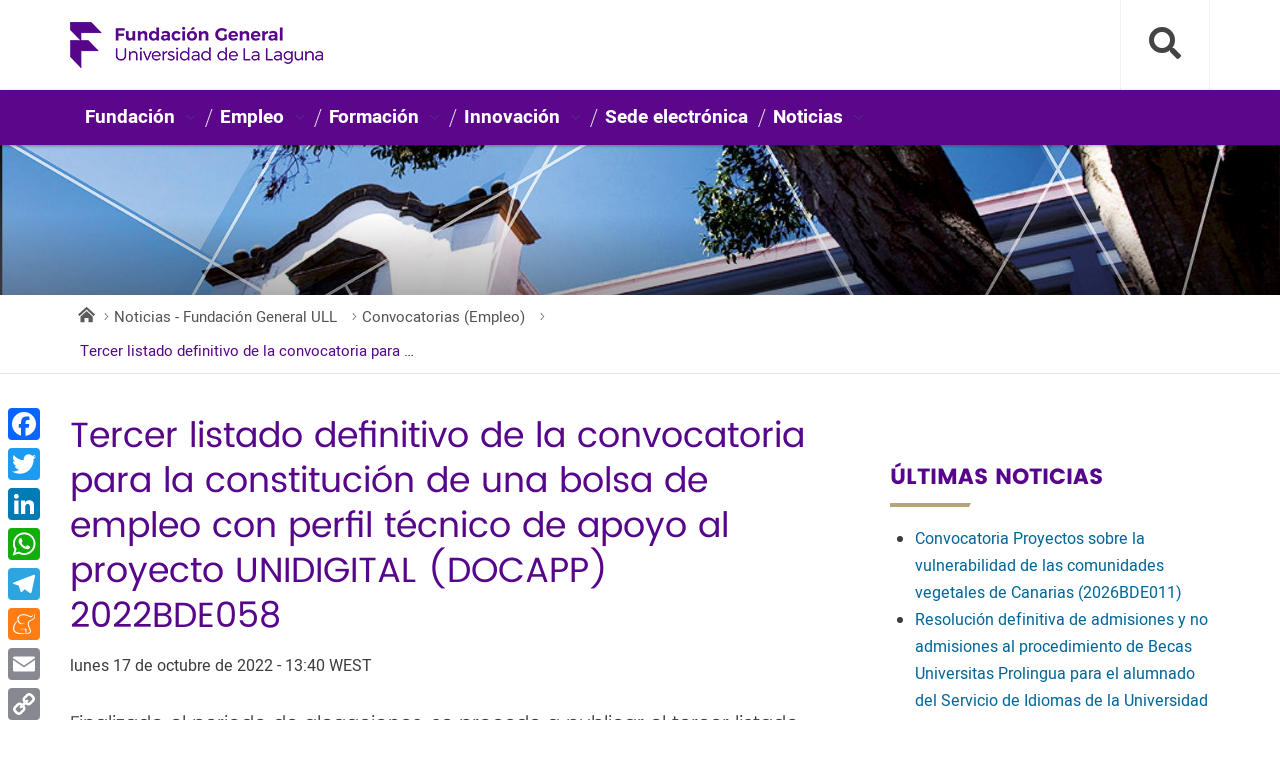

--- FILE ---
content_type: text/html; charset=UTF-8
request_url: https://fg.ull.es/noticias/2022/10/17/tercer-listado-definitivo-de-la-convocatoria-para-la-constitucion-de-una-bolsa-de-empleo-con-perfil-tecnico-de-apoyo-al-proyecto-unidigital-docapp-2022bde058/
body_size: 16186
content:
<!DOCTYPE html>
<html class="no-js">
	<head>
		<meta http-equiv="X-UA-Compatible" content="IE=edge">
		<title> Tercer listado definitivo de la convocatoria para la constitución de una bolsa de empleo con perfil técnico de apoyo al proyecto UNIDIGITAL (DOCAPP) 2022BDE058 - Noticias - Fundación General ULLNoticias &#8211; Fundación General ULL </title>
		<meta charset="utf-8">
		<meta name="description" content="">
		<meta name="viewport" content="width=device-width, initial-scale=1">
                <meta name="theme-color" content="#5c068c">
<!--		<script src="https://ajax.googleapis.com/ajax/libs/jquery/3.5.1/jquery.min.js"></script>-->

		<link rel="apple-touch-icon-precomposed" sizes="144x144" href="/idiomas/wp-content/themes/fgull-idiomas/assets/images/favicon/cropped-FaviconFGULL-192x192.png">
                <link rel="apple-touch-icon-precomposed" sizes="114x114" href="/idiomas/wp-content/themes/fgull-idiomas/assets/images/favicon/cropped-FaviconFGULL-192x192.png">
                <link rel="apple-touch-icon-precomposed" sizes="72x72"   href="/idiomas/wp-content/themes/fgull-idiomas/assets/images/favicon/cropped-FaviconFGULL-192x192.png">
                <link rel="apple-touch-icon-precomposed" href="/idiomas/wp-content/themes/fgull-idiomas/assets/images/favicon/cropped-FaviconFGULL-192x192.png">
                <link rel="shortcut icon" href="/idiomas/wp-content/themes/fgull-idiomas/assets/images/favicon/cropped-FaviconFGULL-192x192.png">
                <link rel="shortcut icon" href="/idiomas/wp-content/themes/fgull-idiomas/assets/images/favicon/favicon.ico">
		<meta name="facebook-domain-verification" content="pno2f25o8bm0ctod33em6qv8epvdem" />
			<meta name='robots' content='index, follow, max-image-preview:large, max-snippet:-1, max-video-preview:-1' />

	<!-- This site is optimized with the Yoast SEO plugin v21.0 - https://yoast.com/wordpress/plugins/seo/ -->
	<link rel="canonical" href="https://fg.ull.es/noticias/2022/10/17/tercer-listado-definitivo-de-la-convocatoria-para-la-constitucion-de-una-bolsa-de-empleo-con-perfil-tecnico-de-apoyo-al-proyecto-unidigital-docapp-2022bde058/" />
	<meta property="og:locale" content="es_ES" />
	<meta property="og:type" content="article" />
	<meta property="og:title" content="Tercer listado definitivo de la convocatoria para la constitución de una bolsa de empleo con perfil técnico de apoyo al proyecto UNIDIGITAL (DOCAPP) 2022BDE058 - Noticias - Fundación General ULL" />
	<meta property="og:url" content="https://fg.ull.es/noticias/2022/10/17/tercer-listado-definitivo-de-la-convocatoria-para-la-constitucion-de-una-bolsa-de-empleo-con-perfil-tecnico-de-apoyo-al-proyecto-unidigital-docapp-2022bde058/" />
	<meta property="og:site_name" content="Noticias - Fundación General ULL" />
	<meta property="article:published_time" content="2022-10-17T12:40:58+00:00" />
	<meta name="author" content="stostado" />
	<meta name="twitter:card" content="summary_large_image" />
	<script type="application/ld+json" class="yoast-schema-graph">{"@context":"https://schema.org","@graph":[{"@type":"WebPage","@id":"https://fg.ull.es/noticias/2022/10/17/tercer-listado-definitivo-de-la-convocatoria-para-la-constitucion-de-una-bolsa-de-empleo-con-perfil-tecnico-de-apoyo-al-proyecto-unidigital-docapp-2022bde058/","url":"https://fg.ull.es/noticias/2022/10/17/tercer-listado-definitivo-de-la-convocatoria-para-la-constitucion-de-una-bolsa-de-empleo-con-perfil-tecnico-de-apoyo-al-proyecto-unidigital-docapp-2022bde058/","name":"Tercer listado definitivo de la convocatoria para la constitución de una bolsa de empleo con perfil técnico de apoyo al proyecto UNIDIGITAL (DOCAPP) 2022BDE058 - Noticias - Fundación General ULL","isPartOf":{"@id":"https://fg.ull.es/noticias/#website"},"datePublished":"2022-10-17T12:40:58+00:00","dateModified":"2022-10-17T12:40:58+00:00","author":{"@id":"https://fg.ull.es/noticias/#/schema/person/88f1db2cc7f0cfaeb9ebb8bba2805ed4"},"breadcrumb":{"@id":"https://fg.ull.es/noticias/2022/10/17/tercer-listado-definitivo-de-la-convocatoria-para-la-constitucion-de-una-bolsa-de-empleo-con-perfil-tecnico-de-apoyo-al-proyecto-unidigital-docapp-2022bde058/#breadcrumb"},"inLanguage":"es","potentialAction":[{"@type":"ReadAction","target":["https://fg.ull.es/noticias/2022/10/17/tercer-listado-definitivo-de-la-convocatoria-para-la-constitucion-de-una-bolsa-de-empleo-con-perfil-tecnico-de-apoyo-al-proyecto-unidigital-docapp-2022bde058/"]}]},{"@type":"BreadcrumbList","@id":"https://fg.ull.es/noticias/2022/10/17/tercer-listado-definitivo-de-la-convocatoria-para-la-constitucion-de-una-bolsa-de-empleo-con-perfil-tecnico-de-apoyo-al-proyecto-unidigital-docapp-2022bde058/#breadcrumb","itemListElement":[{"@type":"ListItem","position":1,"name":"Portada","item":"https://fg.ull.es/noticias/"},{"@type":"ListItem","position":2,"name":"Tercer listado definitivo de la convocatoria para la constitución de una bolsa de empleo con perfil técnico de apoyo al proyecto UNIDIGITAL (DOCAPP) 2022BDE058"}]},{"@type":"WebSite","@id":"https://fg.ull.es/noticias/#website","url":"https://fg.ull.es/noticias/","name":"Noticias - Fundación General ULL","description":"","potentialAction":[{"@type":"SearchAction","target":{"@type":"EntryPoint","urlTemplate":"https://fg.ull.es/noticias/?s={search_term_string}"},"query-input":"required name=search_term_string"}],"inLanguage":"es"},{"@type":"Person","@id":"https://fg.ull.es/noticias/#/schema/person/88f1db2cc7f0cfaeb9ebb8bba2805ed4","name":"stostado","image":{"@type":"ImageObject","inLanguage":"es","@id":"https://fg.ull.es/noticias/#/schema/person/image/","url":"https://secure.gravatar.com/avatar/732845ae8e760673f259016c6e1ac527?s=96&d=mm&r=g","contentUrl":"https://secure.gravatar.com/avatar/732845ae8e760673f259016c6e1ac527?s=96&d=mm&r=g","caption":"stostado"},"url":"https://fg.ull.es/noticias/author/stostado/"}]}</script>
	<!-- / Yoast SEO plugin. -->


<link rel='dns-prefetch' href='//static.addtoany.com' />
<link rel='dns-prefetch' href='//maxcdn.bootstrapcdn.com' />
<link rel='dns-prefetch' href='//fonts.googleapis.com' />
<link rel="alternate" type="application/rss+xml" title="Noticias - Fundación General ULL &raquo; Feed" href="https://fg.ull.es/noticias/feed/" />
<link rel="alternate" type="application/rss+xml" title="Noticias - Fundación General ULL &raquo; Feed de los comentarios" href="https://fg.ull.es/noticias/comments/feed/" />
<script type="text/javascript">
window._wpemojiSettings = {"baseUrl":"https:\/\/s.w.org\/images\/core\/emoji\/14.0.0\/72x72\/","ext":".png","svgUrl":"https:\/\/s.w.org\/images\/core\/emoji\/14.0.0\/svg\/","svgExt":".svg","source":{"concatemoji":"https:\/\/fg.ull.es\/noticias\/wp-includes\/js\/wp-emoji-release.min.js"}};
/*! This file is auto-generated */
!function(i,n){var o,s,e;function c(e){try{var t={supportTests:e,timestamp:(new Date).valueOf()};sessionStorage.setItem(o,JSON.stringify(t))}catch(e){}}function p(e,t,n){e.clearRect(0,0,e.canvas.width,e.canvas.height),e.fillText(t,0,0);var t=new Uint32Array(e.getImageData(0,0,e.canvas.width,e.canvas.height).data),r=(e.clearRect(0,0,e.canvas.width,e.canvas.height),e.fillText(n,0,0),new Uint32Array(e.getImageData(0,0,e.canvas.width,e.canvas.height).data));return t.every(function(e,t){return e===r[t]})}function u(e,t,n){switch(t){case"flag":return n(e,"\ud83c\udff3\ufe0f\u200d\u26a7\ufe0f","\ud83c\udff3\ufe0f\u200b\u26a7\ufe0f")?!1:!n(e,"\ud83c\uddfa\ud83c\uddf3","\ud83c\uddfa\u200b\ud83c\uddf3")&&!n(e,"\ud83c\udff4\udb40\udc67\udb40\udc62\udb40\udc65\udb40\udc6e\udb40\udc67\udb40\udc7f","\ud83c\udff4\u200b\udb40\udc67\u200b\udb40\udc62\u200b\udb40\udc65\u200b\udb40\udc6e\u200b\udb40\udc67\u200b\udb40\udc7f");case"emoji":return!n(e,"\ud83e\udef1\ud83c\udffb\u200d\ud83e\udef2\ud83c\udfff","\ud83e\udef1\ud83c\udffb\u200b\ud83e\udef2\ud83c\udfff")}return!1}function f(e,t,n){var r="undefined"!=typeof WorkerGlobalScope&&self instanceof WorkerGlobalScope?new OffscreenCanvas(300,150):i.createElement("canvas"),a=r.getContext("2d",{willReadFrequently:!0}),o=(a.textBaseline="top",a.font="600 32px Arial",{});return e.forEach(function(e){o[e]=t(a,e,n)}),o}function t(e){var t=i.createElement("script");t.src=e,t.defer=!0,i.head.appendChild(t)}"undefined"!=typeof Promise&&(o="wpEmojiSettingsSupports",s=["flag","emoji"],n.supports={everything:!0,everythingExceptFlag:!0},e=new Promise(function(e){i.addEventListener("DOMContentLoaded",e,{once:!0})}),new Promise(function(t){var n=function(){try{var e=JSON.parse(sessionStorage.getItem(o));if("object"==typeof e&&"number"==typeof e.timestamp&&(new Date).valueOf()<e.timestamp+604800&&"object"==typeof e.supportTests)return e.supportTests}catch(e){}return null}();if(!n){if("undefined"!=typeof Worker&&"undefined"!=typeof OffscreenCanvas&&"undefined"!=typeof URL&&URL.createObjectURL&&"undefined"!=typeof Blob)try{var e="postMessage("+f.toString()+"("+[JSON.stringify(s),u.toString(),p.toString()].join(",")+"));",r=new Blob([e],{type:"text/javascript"}),a=new Worker(URL.createObjectURL(r),{name:"wpTestEmojiSupports"});return void(a.onmessage=function(e){c(n=e.data),a.terminate(),t(n)})}catch(e){}c(n=f(s,u,p))}t(n)}).then(function(e){for(var t in e)n.supports[t]=e[t],n.supports.everything=n.supports.everything&&n.supports[t],"flag"!==t&&(n.supports.everythingExceptFlag=n.supports.everythingExceptFlag&&n.supports[t]);n.supports.everythingExceptFlag=n.supports.everythingExceptFlag&&!n.supports.flag,n.DOMReady=!1,n.readyCallback=function(){n.DOMReady=!0}}).then(function(){return e}).then(function(){var e;n.supports.everything||(n.readyCallback(),(e=n.source||{}).concatemoji?t(e.concatemoji):e.wpemoji&&e.twemoji&&(t(e.twemoji),t(e.wpemoji)))}))}((window,document),window._wpemojiSettings);
</script>
<style type="text/css">
img.wp-smiley,
img.emoji {
	display: inline !important;
	border: none !important;
	box-shadow: none !important;
	height: 1em !important;
	width: 1em !important;
	margin: 0 0.07em !important;
	vertical-align: -0.1em !important;
	background: none !important;
	padding: 0 !important;
}
</style>
	<link rel='stylesheet' id='sbi_styles-css' href='https://fg.ull.es/noticias/wp-content/plugins/instagram-feed/css/sbi-styles.min.css' type='text/css' media='all' />
<link rel='stylesheet' id='wp-block-library-css' href='https://fg.ull.es/noticias/wp-includes/css/dist/block-library/style.min.css' type='text/css' media='all' />
<style id='classic-theme-styles-inline-css' type='text/css'>
/*! This file is auto-generated */
.wp-block-button__link{color:#fff;background-color:#32373c;border-radius:9999px;box-shadow:none;text-decoration:none;padding:calc(.667em + 2px) calc(1.333em + 2px);font-size:1.125em}.wp-block-file__button{background:#32373c;color:#fff;text-decoration:none}
</style>
<style id='global-styles-inline-css' type='text/css'>
body{--wp--preset--color--black: #000000;--wp--preset--color--cyan-bluish-gray: #abb8c3;--wp--preset--color--white: #ffffff;--wp--preset--color--pale-pink: #f78da7;--wp--preset--color--vivid-red: #cf2e2e;--wp--preset--color--luminous-vivid-orange: #ff6900;--wp--preset--color--luminous-vivid-amber: #fcb900;--wp--preset--color--light-green-cyan: #7bdcb5;--wp--preset--color--vivid-green-cyan: #00d084;--wp--preset--color--pale-cyan-blue: #8ed1fc;--wp--preset--color--vivid-cyan-blue: #0693e3;--wp--preset--color--vivid-purple: #9b51e0;--wp--preset--gradient--vivid-cyan-blue-to-vivid-purple: linear-gradient(135deg,rgba(6,147,227,1) 0%,rgb(155,81,224) 100%);--wp--preset--gradient--light-green-cyan-to-vivid-green-cyan: linear-gradient(135deg,rgb(122,220,180) 0%,rgb(0,208,130) 100%);--wp--preset--gradient--luminous-vivid-amber-to-luminous-vivid-orange: linear-gradient(135deg,rgba(252,185,0,1) 0%,rgba(255,105,0,1) 100%);--wp--preset--gradient--luminous-vivid-orange-to-vivid-red: linear-gradient(135deg,rgba(255,105,0,1) 0%,rgb(207,46,46) 100%);--wp--preset--gradient--very-light-gray-to-cyan-bluish-gray: linear-gradient(135deg,rgb(238,238,238) 0%,rgb(169,184,195) 100%);--wp--preset--gradient--cool-to-warm-spectrum: linear-gradient(135deg,rgb(74,234,220) 0%,rgb(151,120,209) 20%,rgb(207,42,186) 40%,rgb(238,44,130) 60%,rgb(251,105,98) 80%,rgb(254,248,76) 100%);--wp--preset--gradient--blush-light-purple: linear-gradient(135deg,rgb(255,206,236) 0%,rgb(152,150,240) 100%);--wp--preset--gradient--blush-bordeaux: linear-gradient(135deg,rgb(254,205,165) 0%,rgb(254,45,45) 50%,rgb(107,0,62) 100%);--wp--preset--gradient--luminous-dusk: linear-gradient(135deg,rgb(255,203,112) 0%,rgb(199,81,192) 50%,rgb(65,88,208) 100%);--wp--preset--gradient--pale-ocean: linear-gradient(135deg,rgb(255,245,203) 0%,rgb(182,227,212) 50%,rgb(51,167,181) 100%);--wp--preset--gradient--electric-grass: linear-gradient(135deg,rgb(202,248,128) 0%,rgb(113,206,126) 100%);--wp--preset--gradient--midnight: linear-gradient(135deg,rgb(2,3,129) 0%,rgb(40,116,252) 100%);--wp--preset--font-size--small: 13px;--wp--preset--font-size--medium: 20px;--wp--preset--font-size--large: 36px;--wp--preset--font-size--x-large: 42px;--wp--preset--spacing--20: 0.44rem;--wp--preset--spacing--30: 0.67rem;--wp--preset--spacing--40: 1rem;--wp--preset--spacing--50: 1.5rem;--wp--preset--spacing--60: 2.25rem;--wp--preset--spacing--70: 3.38rem;--wp--preset--spacing--80: 5.06rem;--wp--preset--shadow--natural: 6px 6px 9px rgba(0, 0, 0, 0.2);--wp--preset--shadow--deep: 12px 12px 50px rgba(0, 0, 0, 0.4);--wp--preset--shadow--sharp: 6px 6px 0px rgba(0, 0, 0, 0.2);--wp--preset--shadow--outlined: 6px 6px 0px -3px rgba(255, 255, 255, 1), 6px 6px rgba(0, 0, 0, 1);--wp--preset--shadow--crisp: 6px 6px 0px rgba(0, 0, 0, 1);}:where(.is-layout-flex){gap: 0.5em;}:where(.is-layout-grid){gap: 0.5em;}body .is-layout-flow > .alignleft{float: left;margin-inline-start: 0;margin-inline-end: 2em;}body .is-layout-flow > .alignright{float: right;margin-inline-start: 2em;margin-inline-end: 0;}body .is-layout-flow > .aligncenter{margin-left: auto !important;margin-right: auto !important;}body .is-layout-constrained > .alignleft{float: left;margin-inline-start: 0;margin-inline-end: 2em;}body .is-layout-constrained > .alignright{float: right;margin-inline-start: 2em;margin-inline-end: 0;}body .is-layout-constrained > .aligncenter{margin-left: auto !important;margin-right: auto !important;}body .is-layout-constrained > :where(:not(.alignleft):not(.alignright):not(.alignfull)){max-width: var(--wp--style--global--content-size);margin-left: auto !important;margin-right: auto !important;}body .is-layout-constrained > .alignwide{max-width: var(--wp--style--global--wide-size);}body .is-layout-flex{display: flex;}body .is-layout-flex{flex-wrap: wrap;align-items: center;}body .is-layout-flex > *{margin: 0;}body .is-layout-grid{display: grid;}body .is-layout-grid > *{margin: 0;}:where(.wp-block-columns.is-layout-flex){gap: 2em;}:where(.wp-block-columns.is-layout-grid){gap: 2em;}:where(.wp-block-post-template.is-layout-flex){gap: 1.25em;}:where(.wp-block-post-template.is-layout-grid){gap: 1.25em;}.has-black-color{color: var(--wp--preset--color--black) !important;}.has-cyan-bluish-gray-color{color: var(--wp--preset--color--cyan-bluish-gray) !important;}.has-white-color{color: var(--wp--preset--color--white) !important;}.has-pale-pink-color{color: var(--wp--preset--color--pale-pink) !important;}.has-vivid-red-color{color: var(--wp--preset--color--vivid-red) !important;}.has-luminous-vivid-orange-color{color: var(--wp--preset--color--luminous-vivid-orange) !important;}.has-luminous-vivid-amber-color{color: var(--wp--preset--color--luminous-vivid-amber) !important;}.has-light-green-cyan-color{color: var(--wp--preset--color--light-green-cyan) !important;}.has-vivid-green-cyan-color{color: var(--wp--preset--color--vivid-green-cyan) !important;}.has-pale-cyan-blue-color{color: var(--wp--preset--color--pale-cyan-blue) !important;}.has-vivid-cyan-blue-color{color: var(--wp--preset--color--vivid-cyan-blue) !important;}.has-vivid-purple-color{color: var(--wp--preset--color--vivid-purple) !important;}.has-black-background-color{background-color: var(--wp--preset--color--black) !important;}.has-cyan-bluish-gray-background-color{background-color: var(--wp--preset--color--cyan-bluish-gray) !important;}.has-white-background-color{background-color: var(--wp--preset--color--white) !important;}.has-pale-pink-background-color{background-color: var(--wp--preset--color--pale-pink) !important;}.has-vivid-red-background-color{background-color: var(--wp--preset--color--vivid-red) !important;}.has-luminous-vivid-orange-background-color{background-color: var(--wp--preset--color--luminous-vivid-orange) !important;}.has-luminous-vivid-amber-background-color{background-color: var(--wp--preset--color--luminous-vivid-amber) !important;}.has-light-green-cyan-background-color{background-color: var(--wp--preset--color--light-green-cyan) !important;}.has-vivid-green-cyan-background-color{background-color: var(--wp--preset--color--vivid-green-cyan) !important;}.has-pale-cyan-blue-background-color{background-color: var(--wp--preset--color--pale-cyan-blue) !important;}.has-vivid-cyan-blue-background-color{background-color: var(--wp--preset--color--vivid-cyan-blue) !important;}.has-vivid-purple-background-color{background-color: var(--wp--preset--color--vivid-purple) !important;}.has-black-border-color{border-color: var(--wp--preset--color--black) !important;}.has-cyan-bluish-gray-border-color{border-color: var(--wp--preset--color--cyan-bluish-gray) !important;}.has-white-border-color{border-color: var(--wp--preset--color--white) !important;}.has-pale-pink-border-color{border-color: var(--wp--preset--color--pale-pink) !important;}.has-vivid-red-border-color{border-color: var(--wp--preset--color--vivid-red) !important;}.has-luminous-vivid-orange-border-color{border-color: var(--wp--preset--color--luminous-vivid-orange) !important;}.has-luminous-vivid-amber-border-color{border-color: var(--wp--preset--color--luminous-vivid-amber) !important;}.has-light-green-cyan-border-color{border-color: var(--wp--preset--color--light-green-cyan) !important;}.has-vivid-green-cyan-border-color{border-color: var(--wp--preset--color--vivid-green-cyan) !important;}.has-pale-cyan-blue-border-color{border-color: var(--wp--preset--color--pale-cyan-blue) !important;}.has-vivid-cyan-blue-border-color{border-color: var(--wp--preset--color--vivid-cyan-blue) !important;}.has-vivid-purple-border-color{border-color: var(--wp--preset--color--vivid-purple) !important;}.has-vivid-cyan-blue-to-vivid-purple-gradient-background{background: var(--wp--preset--gradient--vivid-cyan-blue-to-vivid-purple) !important;}.has-light-green-cyan-to-vivid-green-cyan-gradient-background{background: var(--wp--preset--gradient--light-green-cyan-to-vivid-green-cyan) !important;}.has-luminous-vivid-amber-to-luminous-vivid-orange-gradient-background{background: var(--wp--preset--gradient--luminous-vivid-amber-to-luminous-vivid-orange) !important;}.has-luminous-vivid-orange-to-vivid-red-gradient-background{background: var(--wp--preset--gradient--luminous-vivid-orange-to-vivid-red) !important;}.has-very-light-gray-to-cyan-bluish-gray-gradient-background{background: var(--wp--preset--gradient--very-light-gray-to-cyan-bluish-gray) !important;}.has-cool-to-warm-spectrum-gradient-background{background: var(--wp--preset--gradient--cool-to-warm-spectrum) !important;}.has-blush-light-purple-gradient-background{background: var(--wp--preset--gradient--blush-light-purple) !important;}.has-blush-bordeaux-gradient-background{background: var(--wp--preset--gradient--blush-bordeaux) !important;}.has-luminous-dusk-gradient-background{background: var(--wp--preset--gradient--luminous-dusk) !important;}.has-pale-ocean-gradient-background{background: var(--wp--preset--gradient--pale-ocean) !important;}.has-electric-grass-gradient-background{background: var(--wp--preset--gradient--electric-grass) !important;}.has-midnight-gradient-background{background: var(--wp--preset--gradient--midnight) !important;}.has-small-font-size{font-size: var(--wp--preset--font-size--small) !important;}.has-medium-font-size{font-size: var(--wp--preset--font-size--medium) !important;}.has-large-font-size{font-size: var(--wp--preset--font-size--large) !important;}.has-x-large-font-size{font-size: var(--wp--preset--font-size--x-large) !important;}
.wp-block-navigation a:where(:not(.wp-element-button)){color: inherit;}
:where(.wp-block-post-template.is-layout-flex){gap: 1.25em;}:where(.wp-block-post-template.is-layout-grid){gap: 1.25em;}
:where(.wp-block-columns.is-layout-flex){gap: 2em;}:where(.wp-block-columns.is-layout-grid){gap: 2em;}
.wp-block-pullquote{font-size: 1.5em;line-height: 1.6;}
</style>
<link rel='stylesheet' id='ull-master-css' href='https://fg.ull.es/noticias/wp-content/themes/base-ull/style.css' type='text/css' media='all' />
<link rel='stylesheet' id='google-font-open-css' href='https://fonts.googleapis.com/css?family=Open+Sans%3A400italic%2C700italic%2C400%2C700&#038;ver=3.6' type='text/css' media='all' />
<link rel='stylesheet' id='ull-style-css' href='https://fg.ull.es/noticias/wp-content/themes/frontal-fgull/style.css' type='text/css' media='all' />
<link rel='stylesheet' id='js_composer_front-css' href='https://fg.ull.es/noticias/wp-content/plugins/js_composer/assets/css/js_composer.min.css' type='text/css' media='all' />
<link rel='stylesheet' id='addtoany-css' href='https://fg.ull.es/noticias/wp-content/plugins/add-to-any/addtoany.min.css' type='text/css' media='all' />
<style id='addtoany-inline-css' type='text/css'>
@media screen and (max-width:980px){
.a2a_floating_style.a2a_vertical_style{display:none;}
}
@media screen and (min-width:981px){
.a2a_floating_style.a2a_default_style{display:none;}
}
</style>
<script id="addtoany-core-js-before" type="text/javascript">
window.a2a_config=window.a2a_config||{};a2a_config.callbacks=[];a2a_config.overlays=[];a2a_config.templates={};a2a_localize = {
	Share: "Share",
	Save: "Save",
	Subscribe: "Subscribe",
	Email: "Email",
	Bookmark: "Bookmark",
	ShowAll: "Show all",
	ShowLess: "Show less",
	FindServices: "Find service(s)",
	FindAnyServiceToAddTo: "Instantly find any service to add to",
	PoweredBy: "Powered by",
	ShareViaEmail: "Share via email",
	SubscribeViaEmail: "Subscribe via email",
	BookmarkInYourBrowser: "Bookmark in your browser",
	BookmarkInstructions: "Press Ctrl+D or \u2318+D to bookmark this page",
	AddToYourFavorites: "Add to your favorites",
	SendFromWebOrProgram: "Send from any email address or email program",
	EmailProgram: "Email program",
	More: "More&#8230;",
	ThanksForSharing: "Thanks for sharing!",
	ThanksForFollowing: "Thanks for following!"
};

a2a_config.templates.twitter = "${title} ${link} en @fg_ull #FundaciónULL";
</script>
<script type='text/javascript' async src='https://static.addtoany.com/menu/page.js' id='addtoany-core-js'></script>
<script type='text/javascript' src='https://fg.ull.es/noticias/wp-includes/js/jquery/jquery.min.js' id='jquery-core-js'></script>
<script type='text/javascript' src='https://fg.ull.es/noticias/wp-includes/js/jquery/jquery-migrate.min.js' id='jquery-migrate-js'></script>
<script type='text/javascript' async src='https://fg.ull.es/noticias/wp-content/plugins/add-to-any/addtoany.min.js' id='addtoany-jquery-js'></script>
<script type='text/javascript' src='https://fg.ull.es/noticias/wp-content/plugins/revslider/public/assets/js/rbtools.min.js' async id='tp-tools-js'></script>
<script type='text/javascript' src='https://fg.ull.es/noticias/wp-content/plugins/revslider/public/assets/js/rs6.min.js' async id='revmin-js'></script>
<script type='text/javascript' src='https://fg.ull.es/noticias/wp-includes/js/underscore.min.js' id='underscore-js'></script>
<script type='text/javascript' src='https://fg.ull.es/noticias/wp-includes/js/backbone.min.js' id='backbone-js'></script>
<script type='text/javascript' id='site-js-extra'>
/* <![CDATA[ */
var jetpackCarouselStrings = {"widths":[370,700,1000,1200,1400,2000],"is_logged_in":"","lang":"es","ajaxurl":"https:\/\/fg.ull.es\/noticias\/wp-admin\/admin-ajax.php","nonce":"a61257ce3a","display_exif":"1","display_geo":"","background_color":"white","download_original":"View full size <span class=\"photo-size\">{0}<span class=\"photo-size-times\">\u00d7<\/span>{1}<\/span>","camera":"Camera","aperture":"Aperture","shutter_speed":"Shutter Speed","focal_length":"Focal Length","require_name_email":"1","login_url":"https:\/\/fg.ull.es\/noticias\/wp-login.php?redirect_to=https%3A%2F%2Ffg.ull.es%2Fnoticias%2F2022%2F10%2F17%2Ftercer-listado-definitivo-de-la-convocatoria-para-la-constitucion-de-una-bolsa-de-empleo-con-perfil-tecnico-de-apoyo-al-proyecto-unidigital-docapp-2022bde058%2F"};
/* ]]> */
</script>
<script type='text/javascript' src='https://fg.ull.es/noticias/wp-content/themes/base-ull/js/site.js' id='site-js'></script>
<script type='text/javascript' src='https://maxcdn.bootstrapcdn.com/bootstrap/3.3.7/js/bootstrap.min.js' id='bootstrap-js'></script>
<script type='text/javascript' src='https://fg.ull.es/noticias/wp-content/themes/frontal-fgull/js/custom_script.js' id='custom-script-js'></script>
<script></script><link rel="https://api.w.org/" href="https://fg.ull.es/noticias/wp-json/" /><link rel="alternate" type="application/json" href="https://fg.ull.es/noticias/wp-json/wp/v2/posts/51404" /><link rel="EditURI" type="application/rsd+xml" title="RSD" href="https://fg.ull.es/noticias/xmlrpc.php?rsd" />
<meta name="generator" content="WordPress 6.3.1" />
<link rel='shortlink' href='https://fg.ull.es/noticias/?p=51404' />
<link rel="alternate" type="application/json+oembed" href="https://fg.ull.es/noticias/wp-json/oembed/1.0/embed?url=https%3A%2F%2Ffg.ull.es%2Fnoticias%2F2022%2F10%2F17%2Ftercer-listado-definitivo-de-la-convocatoria-para-la-constitucion-de-una-bolsa-de-empleo-con-perfil-tecnico-de-apoyo-al-proyecto-unidigital-docapp-2022bde058%2F" />
<link rel="alternate" type="text/xml+oembed" href="https://fg.ull.es/noticias/wp-json/oembed/1.0/embed?url=https%3A%2F%2Ffg.ull.es%2Fnoticias%2F2022%2F10%2F17%2Ftercer-listado-definitivo-de-la-convocatoria-para-la-constitucion-de-una-bolsa-de-empleo-con-perfil-tecnico-de-apoyo-al-proyecto-unidigital-docapp-2022bde058%2F&#038;format=xml" />
<style>.post-thumbnail img[src$='.svg'] { width: 100%; height: auto; }</style><meta name="generator" content="Powered by WPBakery Page Builder - drag and drop page builder for WordPress."/>
<meta name="generator" content="Powered by Slider Revolution 6.6.15 - responsive, Mobile-Friendly Slider Plugin for WordPress with comfortable drag and drop interface." />
<script>function setREVStartSize(e){
			//window.requestAnimationFrame(function() {
				window.RSIW = window.RSIW===undefined ? window.innerWidth : window.RSIW;
				window.RSIH = window.RSIH===undefined ? window.innerHeight : window.RSIH;
				try {
					var pw = document.getElementById(e.c).parentNode.offsetWidth,
						newh;
					pw = pw===0 || isNaN(pw) || (e.l=="fullwidth" || e.layout=="fullwidth") ? window.RSIW : pw;
					e.tabw = e.tabw===undefined ? 0 : parseInt(e.tabw);
					e.thumbw = e.thumbw===undefined ? 0 : parseInt(e.thumbw);
					e.tabh = e.tabh===undefined ? 0 : parseInt(e.tabh);
					e.thumbh = e.thumbh===undefined ? 0 : parseInt(e.thumbh);
					e.tabhide = e.tabhide===undefined ? 0 : parseInt(e.tabhide);
					e.thumbhide = e.thumbhide===undefined ? 0 : parseInt(e.thumbhide);
					e.mh = e.mh===undefined || e.mh=="" || e.mh==="auto" ? 0 : parseInt(e.mh,0);
					if(e.layout==="fullscreen" || e.l==="fullscreen")
						newh = Math.max(e.mh,window.RSIH);
					else{
						e.gw = Array.isArray(e.gw) ? e.gw : [e.gw];
						for (var i in e.rl) if (e.gw[i]===undefined || e.gw[i]===0) e.gw[i] = e.gw[i-1];
						e.gh = e.el===undefined || e.el==="" || (Array.isArray(e.el) && e.el.length==0)? e.gh : e.el;
						e.gh = Array.isArray(e.gh) ? e.gh : [e.gh];
						for (var i in e.rl) if (e.gh[i]===undefined || e.gh[i]===0) e.gh[i] = e.gh[i-1];
											
						var nl = new Array(e.rl.length),
							ix = 0,
							sl;
						e.tabw = e.tabhide>=pw ? 0 : e.tabw;
						e.thumbw = e.thumbhide>=pw ? 0 : e.thumbw;
						e.tabh = e.tabhide>=pw ? 0 : e.tabh;
						e.thumbh = e.thumbhide>=pw ? 0 : e.thumbh;
						for (var i in e.rl) nl[i] = e.rl[i]<window.RSIW ? 0 : e.rl[i];
						sl = nl[0];
						for (var i in nl) if (sl>nl[i] && nl[i]>0) { sl = nl[i]; ix=i;}
						var m = pw>(e.gw[ix]+e.tabw+e.thumbw) ? 1 : (pw-(e.tabw+e.thumbw)) / (e.gw[ix]);
						newh =  (e.gh[ix] * m) + (e.tabh + e.thumbh);
					}
					var el = document.getElementById(e.c);
					if (el!==null && el) el.style.height = newh+"px";
					el = document.getElementById(e.c+"_wrapper");
					if (el!==null && el) {
						el.style.height = newh+"px";
						el.style.display = "block";
					}
				} catch(e){
					console.log("Failure at Presize of Slider:" + e)
				}
			//});
		  };</script>
<noscript><style> .wpb_animate_when_almost_visible { opacity: 1; }</style></noscript>
		<!--[if lt IE 9]>
		<script src="https://fg.ull.es/noticias/wp-content/themes/base-ull/assets/ie/js/html5shiv.js" type="text/javascript"></script>
		<script src="https://fg.ull.es/noticias/wp-content/themes/base-ull/assets/ie/js/respond.js" type="text/javascript"></script>
		<link rel='stylesheet' href='https://fg.ull.es/noticias/wp-content/themes/base-ull/assets/ie/css/ie.css' type='text/css' media='all' />
		<![endif]-->

				<!-- Google Tag Manager -->
<script>(function(w,d,s,l,i){w[l]=w[l]||[];w[l].push({'gtm.start':
        new Date().getTime(),event:'gtm.js'});var f=d.getElementsByTagName(s)[0],
        j=d.createElement(s),dl=l!='dataLayer'?'&l='+l:'';j.async=true;j.src=
        'https://www.googletagmanager.com/gtm.js?id='+i+dl;f.parentNode.insertBefore(j,f);
    })(window,document,'script','dataLayer','GTM-P4LPZND');
</script>
<!-- End Google Tag Manager -->	</head>
	<!--[if lt IE 9]> <body class="post-template-default single single-post postid-51404 single-format-standard lt-ie9 site- wpb-js-composer js-comp-ver-7.0 vc_responsive"> <![endif]-->
	<!--[if gt IE 8]><!-->
	<body class="post-template-default single single-post postid-51404 single-format-standard site- wpb-js-composer js-comp-ver-7.0 vc_responsive" >
	<!--<![endif]-->
	<!-- Google Tag Manager (noscript) -->
<noscript><iframe src="https://www.googletagmanager.com/ns.html?id=GTM-P4LPZND" height="0" width="0" style="display:none;visibility:hidden"></iframe></noscript>
<!-- End Google Tag Manager (noscript) -->	<div id="ullsearcharea" aria-hidden="true" class="ull-search-bar-container"></div>
    <div id="ullmenumobilearea" aria-hidden="true" class="ull-menumobile-container">
        
<nav id="mobile-relative" class="frontpage bighero" role="navigation" aria-label="relative">
    <ul class="ull-mobile-menu first-level">
        <div>
            <ul>
                <li class="menu-item-has-children">
                    <a href="/idiomas">Inicio</a>
                </li>

                <li class="menu-item-has-children">
                    <a href="#">Fundación</a>
                    <ul class="sub-menu">
                        <li class="menu-item-has-children">
                            <a href="#">Información</a>
                            <ul class="sub-menu">
i				<li><a href="/fundacion/">Quiénes somos</a></li>
                                <li><a href="/fundacion/donde-estamos/">Dónde estamos</a></li>
                                <li><a href="/fundacion/#historia">Historia, misión y visión</a></li>
                                <li><a href="/transparencia/organizativa/">Órganos de gobierno</a></li>
                                <li><a href="/transparencia">Portal de transparencia</a></li>
                                <li><a href="/transparencia/economico-financiera/">Informes Anuales</a></li>
                            </ul>
                        </li>
                        <li class="menu-item-has-children">
                            <a href="#">Servicios</a>
                            <ul class="sub-menu">
                                <li><a href="/gestion-de-eventos/">Gestión de eventos</a></li>
                            </ul>
                        </li>
                        <li class="menu-item-has-children">
                            <a href="#">Enlaces de interés</a>
                            <ul class="sub-menu">
                                <li><a href="/tablon-de-anuncios/">Tablón de anuncios</a></li>
                                <li><a href="/fundacion/perfil-del-contratante/">Perfil del contratante</a></li>
                                <li><a href="/fundacion/pagos/">Pagos</a></li>
                            </ul>
                        </li>
                        <li class="menu-item-has-children">
                            <a href="#">Compromiso</a>
                            <ul class="sub-menu">
                                <li><a href="/fundacion/calidad-e-igualdad/">Calidad e Igualdad</a></li>
                                <li><a href="/fundacion/opina/">Opina</a></li>
                                <li><a href="/contacto/">Formulario de contacto</a></li>
                                <li><a href="https://fundacionull.factorialhr.es/complaints">Canal de denuncias</a></li>
                                <li><a href="/cita-previa/">Solicitar cita previa</a></li>
                            </ul>
                        </li>
                    </ul>
                </li>
                <li class="menu-item-has-children">
                    <a href="#">Empleo</a>
                    <ul class="sub-menu">
                        <li class="menu-item-has-children">
                            <a href="#">Información</a>
                            <ul class="sub-menu">
                                <li><a href="/empleo/">Presentación</a></li>
                                <li><a href="/empleo/orientate-ull-servicio-de-orientacion-laboral/">Orientación Laboral</a></li>
                                <li><a href="/empleo/formacion-practica/">Formación Práctica</a></li>
                                <li><a href="/empleo/ofertas-empleo/">Ofertas de Empleo</a></li>
                                <li><a href="/empleo/emprende-ull/">Emprendimiento</a></li>
                                <li><a href="/empleo/movilidad/">Movilidad</a></li>
                                <li><a href="/empleo/resultados/">Resultados</a></li>
                                <li><a href="/noticias/empleo">Noticias</a></li>
                                <li><a href="/contacto/">Contacto</a></li>
                            </ul>
                        </li>
                        <li class="menu-item-has-children">
                            <a href="#">Para empresas</a>
                            <ul class="sub-menu">
                                <li><a href="/empleo/formacion-practica/">Formación Práctica</a></li>
                                <li><a href="/empleo/experiencias-para-aprender/">Experiencias para aprender</a></li>
                                <li><a href="/empleo/emprende-ull/">Emprendimiento</a></li>
                                <li><a href="/empleo/movilidad/">Erasmus Emprendedor</a></li>
  			 	<li><a href="/formacion/programa-de-transformacion-digital-del-comercio/">Programa de Transformación Digital del Comercio</a></li>
                            </ul>
                        </li>
                        <li class="menu-item-has-children">
                            <a href="#">Para Emprendedores</a>
                            <ul class="sub-menu">
                                <li><a href="/empleo/emprende-ull/">Emprendimiento</a></li>
                                <li><a href="/empleo/movilidad/">Erasmus Emprendedor</a></li>
                            </ul>
                        </li>
                        <li class="menu-item-has-children"> Para estudiantes y titulados
                            <a href="#"></a>
                            <ul class="sub-menu">
				 <li><a href="/empleo/capacita/">Capacita</a></li>
                                 <li><a href="/empleo/foro-empleo/">Foro de mejora de la empeabilidad</a></li>
				 <li><a href="/empleo/cataliza-canarias/">Programa Cataliza</a></li>
                                 <li><a href="/empleo/formacion-practica/">Formación Práctica</a></li>
				 <li><a href="/empleo/movilidad/">Erasmus Prácticas</a></li>
                                 <li><a href="/empleo/orientate-ull-servicio-de-orientacion-laboral/">Orientación Laboral</a></li>
                                 <li><a href="/empleo/experiencias-para-aprender/">Experiencias para aprender</a></li>
                                 <li><a href="/empleo/ofertas-empleo/">Ofertas de Empleo</a></li>
                             </ul>
                         </li>
                     </ul>
                 </li>
                 <li class="menu-item-has-children">
                     <a href="#">Formación</a>
                     <ul class="sub-menu">
                         <li class="menu-item-has-children">
                             <a href="#">Información</a>
                             <ul class="sub-menu">
                                 <li><a href="/formacion/">Área de formación</a></li>
                                 <li><a href="/noticias/formacion">Noticias</a></li>
                                 <li><a href="/formacion/universitas-prolingua/">Becas</a></li>
                                 <li><a href="/contacto/">Contacto</a></li>
                             </ul>
                         </li>
                         <li class="menu-item-has-children">
                             <a href="#">Catálogo formativo</a>
                             <ul class="sub-menu">
                                 <li><a href="/formacion/catalogo-de-oferta-formativa/">Servicios</a></li>
                                 <li><a href="/formacion/catalogo-de-oferta-formativa/cursos/">Cursos</a></li>
                                 <li><a href="/formacion/catalogo-de-oferta-formativa/catalogo-oficial-ects/">Convalidables ECTS</a></li>
                                 <li><a href="/formacion/catalogo-de-oferta-formativa/grados-y-posgrados/">Títulos Propios</a></li>
                                 <li><a href="/formacion/servicio-de-idiomas-de-la-universidad-de-la-laguna/">Idiomas</a></li>
                                 <li><a href="/formacion/administracion-financiera-del-sector-publico/">Curso Universitario Superior en Administración Financiera del Sector Público</a></li> 
                                <li><a href="/formacion/programa-de-transformacion-digital-del-comercio/">Programa de Transformación Digital del Comercio</a></li>
				 <li><a href="/empleo/agenda-formativa-de-emprendimiento/">Emprendimiento</a></li>
                                 <li><a href="/formacion/fundacion-estatal-para-la-formacion-en-el-empleo-fundae/">Formación Bonificada (FUNDAE)</a></li>
                             </ul>
                         </li>
                         <li class="menu-item-has-children">
                             <a href="#">Proyectos y programas</a>
                             <ul class="sub-menu">
                                 <li><a href="/formacion/summer-campus/">Summer Campus</a></li>
                                 <li><a href="/formacion/acciones-formativas-con-compromiso-de-contratacion-denominadas-agente-help-desk/">Agente Help Desk</a></li>
                                 <li><a href="/formacion/programas-especiales/portal-universitario-de-recursos-para-la-traduccion-e-interpretacion-inttra/">INTTRA</a></li>
                             </ul>
                         </li>
                         <li class="menu-item-has-children">
                             <a href="#">Compromiso</a>
                             <ul class="sub-menu">
                                 <li><a href="/fundacion/opina/">Opina</a></li>
                                 <li><a href="/contacto/">Formulario de contacto</a></li>
                             </ul>
                         </li>
                     </ul>
                 </li>
                 <li class="menu-item-has-children">
                     <a href="#">Innovación</a>
                     <ul class="sub-menu">
                         <li class="menu-item-has-children">
                             <a href="#">Información</a>
                             <ul class="sub-menu">
                                 <li><a href="/innovacion/presentacion-innovacion/">Agencia Universitaria de Innovación</a></li>
                                 <li><a href="/noticias/innovacion">Noticias</a></li>
                                 <li><a href="/contacto/">Contacto</a></li>
                                 <li><a href="/innovacion/proyectos/">Proyectos</a></li>
                             </ul>
                         </li>
                         <li class="menu-item-has-children">
                             <a href="#">Transferencia de conocimiento</a>
                             <ul class="sub-menu">
                                 <li><a href="/innovacion/promocion-y-gestion-de-la-transferencia/">Promoción de la Transferencia</a></li>
                                 <li><a href="/innovacion/gestion-de-la-transferencia/">Gestión de la Transferencia</a></li>
                                 <li><a href="/innovacion/proyectos-internacionales-ull/">Proyectos Internacionales</a></li>
                                 <li><a href="/innovacion/innovacion-empresarial/emprendimiento-de-base-tecnologica/">Emprendimiento de base tecnológica</a></li>
                             </ul>
                         </li>
                         <li class="menu-item-has-children">
                             <a href="#">Divulgación científica</a>
                             <ul class="sub-menu">
                                 <li><a href="/innovacion/cienciull-unidad-de-cultura-cientifica-e-innovacion-de-la-universidad-de-la-laguna/">Ciencia ULL</a></li>
                             </ul>
                         </li>
                     </ul>
                 </li>

                 <li class="menu-item-has-children">
                     <a href="https://sede.fg.ull.es/">Sede electrónica</a>
                 </li>
                 <li class="menu-item-has-children">
                     <a href="https://campus.fg.ull.es/">Campus Virtual</a>
                 </li>
                 <li class="menu-item-has-children">
                     <a href="#">Noticias</a>
                     <ul class="sub-menu">
                         <li class="menu-item-has-children">
                             <a href="#">Destacados</a>
                             <ul class="sub-menu">
                                 <li><a href="/noticias/">Portada</a></li>
                                 <li><a href="/noticias/empleo">Empleo</a></li>
                                 <li><a href="/noticias/innovacion">Innovación</a></li>
                                 <li><a href="/noticias/fundacion-general-de-la-universidad-de-la-laguna">Fundación General</a></li>
                                 <li><a href="/noticias/formacion">Formación</a></li>
                                 <li><a href="/noticias/servicios-generales">Servicios Generales</a></li>
                             </ul>
                         </li>
                         <li class="menu-item-has-children">
                             <a href="#">Especiales</a>
                             <ul class="sub-menu">
                                 <li><a href="/noticias/entrevistas">Entrevistas</a></li>
                                 <li><a href="/noticias/25-aniversario">25 Aniversario</a></li>
                                 <li><a href="/hemeroteca/">Hemeroteca</a></li>
                             </ul>
                         </li>
                         <li class="menu-item-has-children">
                             <a href="#">Anuncios</a>
                             <ul class="sub-menu">
                                 <li><a href="/noticias/tablon-de-anuncios/">Convocatoria de ofertas de Empleo (Interno)</a></li>
                                 <li><a href="/empleo/ofertas-empleo">Ofertas de Empleo (Externo)</a></li>
                                 <li><a href="https://sede.fg.ull.es/es/empleo">Becas</a></li>
                                 <li><a href="/noticias/tablon-de-anuncios">Tablón de anuncios</a></li>
                             </ul>
                         </li>
                         <li class="menu-item-has-children">
                             <a href="#">Redes Sociales</a>
                             <ul class="sub-menu">
                                 <li><a href="https://twitter.com/fg_ull">Twitter</a></li>
                                 <li><a href="https://es-la.facebook.com/FundacionULL">Facebook</a></li>
                                 <li><a href="https://www.linkedin.com/company/fundaci-n-empresa-universidad-de-la-laguna">LinkedIN</a></li>
                                 <li><a href="https://www.youtube.com/channel/UCjzC8rOOX_nPHKZrq3Jt5tQ">Youtube</a></li>
                                 <li><a href="https://vimeo.com/fgull">Vimeo</a></li>
                             </ul>
                         </li>
                     </ul>
                 </li>
             </ul>
         </div>
     </ul>
    </div>

	<a id="main-content" href="#main_content" class='screen-reader-shortcut'>Skip to main content</a>

	<div id="ull-container">

		<div id="ull-container-inner">

			<header class="ull-thinstrip">

    <div class="ulldrops-inner container-fluid">
        <div class="col-xs-8">
            <div class="pull-left">
                <a href="https://fg.ull.es/" title="Fundación General de la Universidad de La Laguna" class="fgull-wordmark" tabindex='-1' aria-hidden='true'>Fundación General de la Universidad de La Laguna</a>
            </div>
            <!-- <div class="pull-left rightlogo">
                <a href="#" title="Fundación General de la ULL" class="fgull-logo" tabindex='-1' aria-hidden='true'>Fundación General de la ULL</a>
            </div> -->
        </div>
        <div class="col-xs-4">
            <nav id='search-quicklinks' class="pull-right" role='navigation' aria-label='search and quick links'>

                <button class='ull-search' aria-owns='ullsearcharea' aria-controls='ullsearcharea' aria-expanded='false' aria-label='open search area' aria-haspopup='true'>
                    <i class="fa fa-search"></i> <i class="fa fa-times"></i>
                </button>

                <button class='ull-menumobile' aria-owns='ullmenumobilearea' aria-controls='ullmenumobilearea' aria-expanded='false' aria-label='open menumobile area' aria-haspopup='true'>
                    <i class="fa fa-bars"></i> <i class="fa fa-times"></i>
                </button>

            </nav>
        </div>
    </div>
</header>
			
			
<nav id="ulldrops" aria-label="Main menu" role="navigation" class="navbar yamm navbar-default">
    <div class="ulldrops-inner container-fluid" role="application">
        <div class="collapse navbar-collapse">
            <ul id="menu-ull-menu-principal" class="nav navbar-nav yamm ulldrops-nav">
                <li class="menu-item-has-children dropdown yamm-fw ulldrops-item">
                    <a class="dropdown-toggle" href="#">Fundación</a>
                    <ul class="dropdown-menu">
                        <div class="yamm-content ulldrops-inner container-fluid">
                            <div class="row">
                                <li class="dropdown-header col-sm-3">Información
                                    <ul class="elementy-ul yamm-fw">
                                        <li><a href="/fundacion/">Quiénes somos</a></li>
                                        <li><a href="/fundacion/donde-estamos/">Dónde estamos</a></li>
                                        <li><a href="/fundacion/#historia">Historia, misión y visión</a></li>
                                        <li><a href="/transparencia/organizativa/">Órganos de gobierno</a></li>
                                        <li><a href="/transparencia">Portal de transparencia</a></li>
                                        <li><a href="/transparencia/economico-financiera/">Informes Anuales</a></li>
                                    </ul>
                                </li>
                                <li class="dropdown-header col-sm-3">Servicios
                                    <ul class="elementy-ul yamm-fw">
                                        <li><a href="/gestion-de-eventos/">Gestión de eventos</a></li>
                                    </ul>
                                </li>
                                <li class="dropdown-header col-sm-3">Enlaces de interés
                                    <ul class="elementy-ul yamm-fw">
                                        <li><a href="/noticias/tablon-de-anuncios/">Tablón de anuncios</a></li>
                                        <li><a href="/fundacion/perfil-del-contratante/">Perfil del contratante</a></li>
                                        <li><a href="/fundacion/pagos/">Pagos</a></li>
                                        <li><a href="/fundacion/punto-de-entrada-de-facturas/">Punto de entrada de facturas</a></li>
                                    </ul>
                                </li>
                                <li class="dropdown-header col-sm-3">Compromiso
                                    <ul class="elementy-ul yamm-fw">
                                        <li><a href="/fundacion/calidad-e-igualdad/">Calidad e Igualdad</a></li>
                                        <li><a href="/fundacion/opina/">Opina</a></li>
                                        <li><a href="/contacto/">Formulario de contacto</a></li>	
                                        <li><a href="https://fundacionull.factorialhr.es/complaints">Canal de denuncias</a></li>	
                                        <li><a href="/cita-previa/">Solicitar cita previa</a></li>
                                    </ul>
                                </li>
                            </div>
                        </div>
                    </ul>
                </li>
                <li class="menu-item-has-children dropdown yamm-fw ulldrops-item">
                    <a class="dropdown-toggle" href="#">Empleo</a>
                    <ul class="dropdown-menu">
                        <div class="yamm-content ulldrops-inner container-fluid">
                            <div class="row">
                                <li class="dropdown-header col-sm-3"> Información
                                    <ul class="elementy-ul yamm-fw">
                                        <li><a href="/empleo/">Presentación</a></li>
                                        <li><a href="/empleo/orientate-ull-servicio-de-orientacion-laboral/">Orientación Laboral</a></li>
                                        <li><a href="/empleo/formacion-practica/">Formación Práctica</a></li>
                                        <li><a href="/empleo/emprende-ull/">Emprendimiento</a></li>
                                        <li><a href="/empleo/movilidad/">Movilidad</a></li>
                                        <li><a href="/empleo/resultados/">Resultados</a></li>
                                        <li><a href="/noticias/empleo">Noticias</a></li>
                                        <li><a href="/contacto/">Contacto</a></li>
                                    </ul>
                                </li>
                                <li class="dropdown-header col-sm-3">Para empresas
                                    <ul class="elementy-ul yamm-fw">
                                        <li><a href="/empleo/formacion-practica/">Formación Práctica</a></li>
                                        <li><a href="/empleo/cataliza-canarias/">Programa Cataliza</a></li>
                                        <li><a href="/empleo/ofertas-empleo/">Ofertas de Empleo</a></li>
                                    </ul>
                                </li>
                                <li class="dropdown-header col-sm-3"> Para Emprendedores
                                    <ul class="elementy-ul yamm-fw">
                                        <li><a href="/empleo/emprende-ull/">Emprendimiento</a></li>
                                        <li><a href="/empleo/movilidad/">Erasmus Emprendedor</a></li>
                                    </ul>
                                </li>
                                <li class="dropdown-header col-sm-3">Para estudiantes y titulados
                                    <ul class="elementy-ul yamm-fw">
					<li><a href="/empleo/capacita/">Capacita</a></li>
					<!--<li><a href="/empleo/foro-empleo/">Foro de mejora de la empleabilidad</a></li>-->
					<li><a href="/empleo/cataliza-canarias/">Programa Cataliza</a></li>
					<li><a href="/empleo/talento-africano/">Jóvenes Talentos Africanos</a></li>
					<li><a href="/empleo/formacion-practica/">Formación Práctica</a></li>
                                        <li><a href="/empleo/movilidad/">Erasmus Prácticas</a></li>
                                        <li><a href="/empleo/orientate-ull-servicio-de-orientacion-laboral/">Orientación Laboral</a></li>
                                        <li><a href="/empleo/experiencias-para-aprender/">Experiencias para aprender</a></li>
                                        <li><a href="/empleo/ofertas-empleo/">Ofertas de Empleo</a></li>
                                    </ul>
                                </li>

                            </div>
                        </div>
                    </ul>
                </li>
                <li class="menu-item-has-children dropdown yamm-fw ulldrops-item">
                    <a class="dropdown-toggle" href="#">Formación </a>
                    <ul class="dropdown-menu">
                        <div class="yamm-content ulldrops-inner container-fluid">
                            <div class="row">
                                <li class="dropdown-header col-sm-3">Conócenos
                                    <ul class="elementy-ul yamm-fw">
                                        <li><a href="/formacion/">Área de formación</a></li>
                                        
                                        <li><a href="/noticias/formacion">Noticias</a></li>
                                        <li><a href="/formacion/universitas-prolingua/">Becas</a></li>
                                        <li><a href="/formacion/fundacion-estatal-para-la-formacion-en-el-empleo-fundae/">Formación Bonificada (FUNDAE)</a></li>
                                        <li><a href="/contacto/">Contacto</a></li>
                                    </ul>
                                </li>
                                <li class="dropdown-header col-sm-3">Catálogo formativo
                                    <ul class="elementy-ul yamm-fw">
                                        <li><a href="/formacion/catalogo-de-oferta-formativa/">Programas y cursos</a></li>
                                        <li><a href="/formacion/catalogo-de-oferta-formativa/catalogo-oficial-ects/">Cursos ECTS</a></li>
                                        <li><a href="/formacion/catalogo-de-oferta-formativa/grados-y-posgrados/">Títulos Propios</a></li>
                                        <li><a href="/formacion/administracion-financiera-del-sector-publico/">Curso Universitario Superior en Administración Financiera del Sector Público</a></li>
					<li><a href="/idiomas/">Idiomas</a></li>
                                        <li><a href="/formacion/programa-de-transformacion-digital-del-comercio/">Programa de Transformación Digital del Comercio</a></li>
                                        <li><a href="/empleo/agenda-formativa-de-emprendimiento/">Emprendimiento</a></li>
                                        <li><a href="/formacion/fundacion-estatal-para-la-formacion-en-el-empleo-fundae/">Formación Bonificada (FUNDAE)</a></li>
                                    </ul>
                                </li>
                                <li class="dropdown-header col-sm-3">Compromiso
                                    <ul class="elementy-ul yamm-fw">
                                        <li><a href="/fundacion/opina/">Opina</a></li>
                                        <li><a href="/contacto/">Formulario de contacto</a></li>
                                    </ul>
                                </li>
                            </div>
                        </div>
                    </ul>
                </li>
                <li class="menu-item-has-children dropdown yamm-fw ulldrops-item">
                    <a class="dropdown-toggle" href="#">Innovación</a>
                    <ul class="dropdown-menu">
                        <div class="yamm-content ulldrops-inner container-fluid">
                            <div class="row">
                                <li class="dropdown-header col-sm-3">Información
                                    <ul class="elementy-ul yamm-fw">
                                        <li><a href="/innovacion/presentacion-innovacion/">Agencia Universitaria de Innovación</a></li>
                                        <li><a href="/noticias/innovacion">Noticias</a></li>
                                        <li><a href="/contacto/">Contacto</a></li>
                                    </ul>
                                </li>
                                <li class="dropdown-header col-sm-3">Promoción de la innovación
                                    <ul class="elementy-ul yamm-fw">
                                        <li><a href="/innovacion/innovacion-social/">Innovación Social</a></li>
                                        <li><a href="/innovacion/innovacion-empresarial/">Innovación Empresarial</a></li>
                                        <li><a href="/innovacion/capacitacion-en-innovacion/">Capacitación en Innovación</a></li>
                                        <li><a href="/innovacion/red-cide/">Centro de apoyo empresarial</a></li>
                                    </ul>
                                </li>
                                <li class="dropdown-header col-sm-3">Transferencia de conocimiento
                                    <ul class="elementy-ul yamm-fw">
                                        <li><a href="/innovacion/promocion-y-gestion-de-la-transferencia/">Promoción y Gestión</a></li>
                                        <li><a href="/innovacion/proyectos-internacionales-ull/">Proyectos Internacionales</a></li>
                                        <li><a href="/innovacion/labins/">Laboratorio de Innovación Social de la ULL</a></li>
                                    </ul>
                                </li>
                                <li class="dropdown-header col-sm-3">Divulgación científica
                                    <ul class="elementy-ul yamm-fw">
                                        <li><a href="/innovacion/cienciull-unidad-de-cultura-cientifica-e-innovacion-de-la-universidad-de-la-laguna/">Ciencia ULL</a></li>
                                    </ul>
                                </li>
                            </div>
                        </div>
                    </ul>
                </li>
                <li class="dropdown ulldrops-item">
                    <a class="" href="https://sede.fg.ull.es/">Sede electrónica </a>
                </li>
                <li class="menu-item-has-children dropdown yamm-fw ulldrops-item">
                    <a class="dropdown-toggle" href="#">Noticias </a>
                    <ul class="dropdown-menu">
                        <div class="yamm-content ulldrops-inner container-fluid">
                            <div class="row">
                                <li class="dropdown-header col-sm-3">Destacados
                                    <ul class="elementy-ul yamm-fw">
                                        <li><a href="/noticias/">Portada</a></li>
                                        <li><a href="/noticias/empleo">Empleo</a></li>
                                        <li><a href="/noticias/innovacion">Innovación</a></li>
                                        <li><a href="/noticias/emprende-ull">Emprendimiento</a></li>
                                        <li><a href="/noticias/fundacion-general-de-la-universidad-de-la-laguna">Fundación General</a></li>
                                        <li><a href="/noticias/formacion">Formación</a></li>
                                        <li><a href="/noticias/tablon-de-anuncios/">Tablón de anuncios</a></li>
 
				    </ul>
                                </li>
                                <li class="dropdown-header col-sm-3">Especiales
                                    <ul class="elementy-ul yamm-fw">
                                        <li><a href="/noticias/entrevistas">Entrevistas</a></li>
                                        <li><a href="/hemeroteca/">Hemeroteca</a></li>
                                    </ul>
                                </li>
                                <li class="dropdown-header col-sm-3">Redes Sociales
                                    <ul class="elementy-ul yamm-fw">
                                        <li><a href="https://twitter.com/fg_ull">Twitter</a></li>
                                        <li><a href="https://es-la.facebook.com/FundacionULL">Facebook</a></li>
                                        <li><a href="https://www.linkedin.com/company/fundaci-n-empresa-universidad-de-la-laguna">LinkedIN</a></li>
                                        <li><a href="https://www.youtube.com/channel/UCjzC8rOOX_nPHKZrq3Jt5tQ">Youtube</a></li>
                                        <li><a href="https://vimeo.com/fgull">Vimeo</a></li>
                                    </ul>
                                </li>
                            </div>
                        </div>
                    </ul>
                </li>
            </ul>
        </div>
    </div>
</nav>


<div class="ull-hero-image"
            style="background-image:url('https://fg.ull.es/noticias/wp-content/themes/base-ull/assets/headers/suzzallo.jpg');" ></div>

<div class="container-fluid container-breadcrumbs">
    <div class="container">
        <div class="row">
            <div class="col-md-8">
                <nav class='ull-breadcrumbs' role='navigation' aria-label='breadcrumbs'><ul><li><a href="https://fg.ull.es/" title="Universidad de La Laguna">Inicio</a></li><li><a href="https://fg.ull.es/noticias/" title="Noticias - Fundación General ULL">Noticias - Fundación General ULL</a></li><li><a href="https://fg.ull.es/noticias/category/convocatorias-es/" title="Convocatorias (Empleo)">Convocatorias (Empleo)</a><li class="current"><span>Tercer listado definitivo de la convocatoria para la constitución de una bolsa de empleo con perfil técnico de apoyo al proyecto UNIDIGITAL (DOCAPP) 2022BDE058</span></ul></nav>            </div>
        </div>
    </div>
</div>
<div class="container ull-body">

	<div class="row">

		<div class="ull-content col-md-8" role='main'>



			<div id='main_content' class="ull-body-copy" tabindex="-1">

				
    <h1>Tercer listado definitivo de la convocatoria para la constitución de una bolsa de empleo con perfil técnico de apoyo al proyecto UNIDIGITAL (DOCAPP) 2022BDE058</h1>


<p class="date">lunes 17 de octubre de 2022 - 13:40 WEST </p><section class="wpb-content-wrapper"><div class="vc_row wpb_row vc_row-fluid"><div class="wpb_column vc_column_container vc_col-sm-12"><div class="vc_column-inner"><div class="wpb_wrapper">
	<div class="wpb_text_column wpb_content_element " >
		<div class="wpb_wrapper">
			<h4>Finalizado el periodo de alegaciones, se procede a publicar el tercer listado definitivo de baremación de la prueba práctica. Bolsa de empleo con perfil técnico de apoyo al proyecto UNIDIGITAL (DOCAPP) de la Fundación General de la Universidad de La Laguna (2022BDE058)</h4>
<p>Para la valoración de todas y cada una de las candidaturas se ha tomado como fundamento lo especificado en:</p>

		</div>
	</div>
<div class="vc_empty_space"   style="height: 32px"><span class="vc_empty_space_inner"></span></div></div></div></div></div><div class="vc_row wpb_row vc_row-fluid"><div class="wpb_column vc_column_container vc_col-sm-6"><div class="vc_column-inner"><div class="wpb_wrapper">
	<div class="wpb_text_column wpb_content_element " >
		<div class="wpb_wrapper">
			<p>Bases generales</p>

		</div>
	</div>
</div></div></div><div class="wpb_column vc_column_container vc_col-sm-6"><div class="vc_column-inner"><div class="wpb_wrapper"><div class="vc_btn3-container vc_btn3-center" ><a style="background-color:#c2185b; color:#ffffff;" class="vc_general vc_btn3 vc_btn3-size-md vc_btn3-shape-square vc_btn3-style-custom vc_btn3-block vc_btn3-icon-right" href="https://drive.google.com/open?id=15jAsbkOEJ4Ai8gpFcWNEOhDvomRvmgIQ" title="" target="_blank">Descargar Bases Generales <i class="vc_btn3-icon fa fa-arrow-circle-o-down"></i></a></div></div></div></div></div><div class="vc_row wpb_row vc_row-fluid"><div class="wpb_column vc_column_container vc_col-sm-12"><div class="vc_column-inner"><div class="wpb_wrapper"><div class="vc_separator wpb_content_element vc_separator_align_center vc_sep_width_100 vc_sep_pos_align_center vc_separator_no_text vc_sep_color_grey" ><span class="vc_sep_holder vc_sep_holder_l"><span class="vc_sep_line"></span></span><span class="vc_sep_holder vc_sep_holder_r"><span class="vc_sep_line"></span></span>
</div></div></div></div></div><div class="vc_row wpb_row vc_row-fluid"><div class="wpb_column vc_column_container vc_col-sm-6"><div class="vc_column-inner"><div class="wpb_wrapper">
	<div class="wpb_text_column wpb_content_element " >
		<div class="wpb_wrapper">
			<p>Perfil singular</p>

		</div>
	</div>
</div></div></div><div class="wpb_column vc_column_container vc_col-sm-6"><div class="vc_column-inner"><div class="wpb_wrapper"><div class="vc_btn3-container vc_btn3-center" ><a style="background-color:#c2185b; color:#ffffff;" class="vc_general vc_btn3 vc_btn3-size-md vc_btn3-shape-square vc_btn3-style-custom vc_btn3-block vc_btn3-icon-right" href="https://drive.google.com/file/d/1ZgmreQlngfTieSX5R-JuRtEne6zsMnJv/view?usp=sharing" title="" target="_blank">Descargar Perfil Singular <i class="vc_btn3-icon "></i></a></div></div></div></div></div><div class="vc_row wpb_row vc_row-fluid"><div class="wpb_column vc_column_container vc_col-sm-12"><div class="vc_column-inner"><div class="wpb_wrapper"><div class="vc_separator wpb_content_element vc_separator_align_center vc_sep_width_100 vc_sep_pos_align_center vc_separator_no_text vc_sep_color_grey" ><span class="vc_sep_holder vc_sep_holder_l"><span class="vc_sep_line"></span></span><span class="vc_sep_holder vc_sep_holder_r"><span class="vc_sep_line"></span></span>
</div></div></div></div></div><div class="vc_row wpb_row vc_row-fluid"><div class="wpb_column vc_column_container vc_col-sm-6"><div class="vc_column-inner"><div class="wpb_wrapper">
	<div class="wpb_text_column wpb_content_element " >
		<div class="wpb_wrapper">
			<p>Descargar listado</p>

		</div>
	</div>
</div></div></div><div class="wpb_column vc_column_container vc_col-sm-6"><div class="vc_column-inner"><div class="wpb_wrapper"><div class="vc_btn3-container vc_btn3-center" ><a style="background-color:#d800a2; color:#ffffff;" class="vc_general vc_btn3 vc_btn3-size-lg vc_btn3-shape-square vc_btn3-style-custom vc_btn3-block vc_btn3-icon-right" href="https://drive.google.com/file/d/1dplhrxpLh6qGQyYS78-yOC888lNDUhq5/view?usp=sharing" title="" target="_blank">Descargar aquí <i class="vc_btn3-icon "></i></a></div></div></div></div></div>
</section><div class="addtoany_share_save_container addtoany_content addtoany_content_bottom"><div class="addtoany_header">¿Difundes?</div><div class="a2a_kit a2a_kit_size_32 addtoany_list" data-a2a-url="https://fg.ull.es/noticias/2022/10/17/tercer-listado-definitivo-de-la-convocatoria-para-la-constitucion-de-una-bolsa-de-empleo-con-perfil-tecnico-de-apoyo-al-proyecto-unidigital-docapp-2022bde058/" data-a2a-title="Tercer listado definitivo de la convocatoria para la constitución de una bolsa de empleo con perfil técnico de apoyo al proyecto UNIDIGITAL (DOCAPP) 2022BDE058"><a class="a2a_button_facebook" href="https://www.addtoany.com/add_to/facebook?linkurl=https%3A%2F%2Ffg.ull.es%2Fnoticias%2F2022%2F10%2F17%2Ftercer-listado-definitivo-de-la-convocatoria-para-la-constitucion-de-una-bolsa-de-empleo-con-perfil-tecnico-de-apoyo-al-proyecto-unidigital-docapp-2022bde058%2F&amp;linkname=Tercer%20listado%20definitivo%20de%20la%20convocatoria%20para%20la%20constituci%C3%B3n%20de%20una%20bolsa%20de%20empleo%20con%20perfil%20t%C3%A9cnico%20de%20apoyo%20al%20proyecto%20UNIDIGITAL%20%28DOCAPP%29%202022BDE058" title="Facebook" rel="nofollow noopener" target="_blank"></a><a class="a2a_button_twitter" href="https://www.addtoany.com/add_to/twitter?linkurl=https%3A%2F%2Ffg.ull.es%2Fnoticias%2F2022%2F10%2F17%2Ftercer-listado-definitivo-de-la-convocatoria-para-la-constitucion-de-una-bolsa-de-empleo-con-perfil-tecnico-de-apoyo-al-proyecto-unidigital-docapp-2022bde058%2F&amp;linkname=Tercer%20listado%20definitivo%20de%20la%20convocatoria%20para%20la%20constituci%C3%B3n%20de%20una%20bolsa%20de%20empleo%20con%20perfil%20t%C3%A9cnico%20de%20apoyo%20al%20proyecto%20UNIDIGITAL%20%28DOCAPP%29%202022BDE058" title="Twitter" rel="nofollow noopener" target="_blank"></a><a class="a2a_button_linkedin" href="https://www.addtoany.com/add_to/linkedin?linkurl=https%3A%2F%2Ffg.ull.es%2Fnoticias%2F2022%2F10%2F17%2Ftercer-listado-definitivo-de-la-convocatoria-para-la-constitucion-de-una-bolsa-de-empleo-con-perfil-tecnico-de-apoyo-al-proyecto-unidigital-docapp-2022bde058%2F&amp;linkname=Tercer%20listado%20definitivo%20de%20la%20convocatoria%20para%20la%20constituci%C3%B3n%20de%20una%20bolsa%20de%20empleo%20con%20perfil%20t%C3%A9cnico%20de%20apoyo%20al%20proyecto%20UNIDIGITAL%20%28DOCAPP%29%202022BDE058" title="LinkedIn" rel="nofollow noopener" target="_blank"></a><a class="a2a_button_whatsapp" href="https://www.addtoany.com/add_to/whatsapp?linkurl=https%3A%2F%2Ffg.ull.es%2Fnoticias%2F2022%2F10%2F17%2Ftercer-listado-definitivo-de-la-convocatoria-para-la-constitucion-de-una-bolsa-de-empleo-con-perfil-tecnico-de-apoyo-al-proyecto-unidigital-docapp-2022bde058%2F&amp;linkname=Tercer%20listado%20definitivo%20de%20la%20convocatoria%20para%20la%20constituci%C3%B3n%20de%20una%20bolsa%20de%20empleo%20con%20perfil%20t%C3%A9cnico%20de%20apoyo%20al%20proyecto%20UNIDIGITAL%20%28DOCAPP%29%202022BDE058" title="WhatsApp" rel="nofollow noopener" target="_blank"></a><a class="a2a_button_telegram" href="https://www.addtoany.com/add_to/telegram?linkurl=https%3A%2F%2Ffg.ull.es%2Fnoticias%2F2022%2F10%2F17%2Ftercer-listado-definitivo-de-la-convocatoria-para-la-constitucion-de-una-bolsa-de-empleo-con-perfil-tecnico-de-apoyo-al-proyecto-unidigital-docapp-2022bde058%2F&amp;linkname=Tercer%20listado%20definitivo%20de%20la%20convocatoria%20para%20la%20constituci%C3%B3n%20de%20una%20bolsa%20de%20empleo%20con%20perfil%20t%C3%A9cnico%20de%20apoyo%20al%20proyecto%20UNIDIGITAL%20%28DOCAPP%29%202022BDE058" title="Telegram" rel="nofollow noopener" target="_blank"></a><a class="a2a_button_meneame" href="https://www.addtoany.com/add_to/meneame?linkurl=https%3A%2F%2Ffg.ull.es%2Fnoticias%2F2022%2F10%2F17%2Ftercer-listado-definitivo-de-la-convocatoria-para-la-constitucion-de-una-bolsa-de-empleo-con-perfil-tecnico-de-apoyo-al-proyecto-unidigital-docapp-2022bde058%2F&amp;linkname=Tercer%20listado%20definitivo%20de%20la%20convocatoria%20para%20la%20constituci%C3%B3n%20de%20una%20bolsa%20de%20empleo%20con%20perfil%20t%C3%A9cnico%20de%20apoyo%20al%20proyecto%20UNIDIGITAL%20%28DOCAPP%29%202022BDE058" title="Meneame" rel="nofollow noopener" target="_blank"></a><a class="a2a_button_email" href="https://www.addtoany.com/add_to/email?linkurl=https%3A%2F%2Ffg.ull.es%2Fnoticias%2F2022%2F10%2F17%2Ftercer-listado-definitivo-de-la-convocatoria-para-la-constitucion-de-una-bolsa-de-empleo-con-perfil-tecnico-de-apoyo-al-proyecto-unidigital-docapp-2022bde058%2F&amp;linkname=Tercer%20listado%20definitivo%20de%20la%20convocatoria%20para%20la%20constituci%C3%B3n%20de%20una%20bolsa%20de%20empleo%20con%20perfil%20t%C3%A9cnico%20de%20apoyo%20al%20proyecto%20UNIDIGITAL%20%28DOCAPP%29%202022BDE058" title="Email" rel="nofollow noopener" target="_blank"></a><a class="a2a_button_copy_link" href="https://www.addtoany.com/add_to/copy_link?linkurl=https%3A%2F%2Ffg.ull.es%2Fnoticias%2F2022%2F10%2F17%2Ftercer-listado-definitivo-de-la-convocatoria-para-la-constitucion-de-una-bolsa-de-empleo-con-perfil-tecnico-de-apoyo-al-proyecto-unidigital-docapp-2022bde058%2F&amp;linkname=Tercer%20listado%20definitivo%20de%20la%20convocatoria%20para%20la%20constituci%C3%B3n%20de%20una%20bolsa%20de%20empleo%20con%20perfil%20t%C3%A9cnico%20de%20apoyo%20al%20proyecto%20UNIDIGITAL%20%28DOCAPP%29%202022BDE058" title="Copy Link" rel="nofollow noopener" target="_blank"></a><a class="a2a_dd addtoany_share_save addtoany_share" href="https://www.addtoany.com/share"></a></div></div>
				<span class="next-page"></span>

			</div>

		</div>

		
	<div class="col-md-4 ull-sidebar">
		<nav id="desktop-relative" role="navigation" aria-label="relative"></nav>		
		<div id="recent-posts-2" class="widget widget_recent_entries">
		<h2 class="widgettitle">Últimas noticias</h2>

		<ul>
											<li>
					<a href="https://fg.ull.es/noticias/2026/01/30/convocatoria-proyectos-sobre-la-vulnerabilidad-de-las-comunidades-vegetales-de-canarias-2026bde011/">Convocatoria Proyectos sobre la vulnerabilidad de las comunidades vegetales de Canarias (2026BDE011)</a>
									</li>
											<li>
					<a href="https://fg.ull.es/noticias/2026/01/30/[base64]/">Resolución definitiva de admisiones y no admisiones al procedimiento de Becas Universitas Prolingua para el alumnado del Servicio de Idiomas de la Universidad de La Laguna matriculado durante el primer cuatrimestre del curso académico 2025/2026</a>
									</li>
											<li>
					<a href="https://fg.ull.es/noticias/2026/01/30/actualizacion-listados-en-procesos-selectivos-2025bde060-2026bde001-2026bde003-y-2026bde004-30-01-2026/">Actualización listados en procesos selectivos: 2025BDE060, 2026BDE001, 2026BDE003 y 2026BDE004 [30/01/2026]</a>
									</li>
											<li>
					<a href="https://fg.ull.es/noticias/2026/01/29/convocatoria-perfil-agronomo-estudios-y-analisis-de-flora-en-el-marco-de-la-linea-de-investigacion-de-pastoreo-y-biodiversidad-2026bde014/">Convocatoria Perfil Agrónomo: Estudios y análisis de flora en el marco de la línea de investigación de pastoreo y biodiversidad (2026BDE014)</a>
									</li>
											<li>
					<a href="https://fg.ull.es/noticias/2026/01/29/convocatoria-perfil-geografia-y-ordenacion-del-territorio-o-similar-analisis-y-evaluacion-del-riesgo-frente-al-cambio-climatico-en-canarias-2026bde009/">Convocatoria Perfil Geografía y Ordenación del Territorio o similar: Análisis y evaluación del riesgo frente al cambio climático en Canarias (2026BDE009)</a>
									</li>
					</ul>

		</div>	</div>


	</div>

</div>

            <div class="ull-footer">
            	<div class="container">

                    <aside class="row" role="complementary">

                        <div class="col-xs-12 col-sm-3 col-md-3">
                            <div class="widget widget_nav_menu">

                                                            </div><!-- .first .widget-area -->
                        </div>
                        <div class="col-xs-12 col-sm-3 col-md-3">
                            <div class="widget widget_nav_menu">
                                                            </div><!-- .second .widget-area -->
                        </div>

                        <div class="col-xs-12 col-sm-3 col-md-3">
                            <div class="widget widget_nav_menu">
                                                            </div><!-- .third .widget-area -->
                        </div>

                    <div class="col-xs-12 col-sm-3 col-md-3">
                        <div class="widget widget_nav_menu">
                                                    </div><!-- .third .widget-area -->
                    </div>
                    </aside>

            		
<div class="row">
    <div class="col-xs-12 col-sm-3 col-md-3">
        <div class="row">
            <div class="col-md-12">
              <!--  <a class="footer-wordmark" href="https://www.fg.ull.es">Fundación General de la Universidad de La Laguna</a>-->
            </div>
        </div>
            <h2 class="widgettitle">Dirección</h2>
        <div class="text">
            <p>Avenida de la Trinidad, 61</p>
            <p>Apartado Postal 456</p>
            <p>38200, San Cristóbal de La Laguna</p>
            <p>Santa Cruz de Tenerife - España</p>
            <p>Teléfono: (+34) 922 31 92 00</p>
            <p>Whatsapp: <a style=" color: white; text-decoration: underline;" href="https://api.whatsapp.com/send?phone=34922319200&text=¡Hola%20Fundación!" >(+34) 922 31 92 00</a> <i class="fa fa-whatsapp" aria-hidden="true"></i></p>
            <p>Correo electrónico: <a href="mailto:info@fg.ull.es" style="color: #fff;">info@fg.ull.es</a></p>
            <a class="btn btn-default" style="margin-top: 10px;" href="/cita-previa" > Solicitar cita previa </a>
	 
        </div>
    </div>

    <div class="col-xs-12 col-sm-3 col-md-3">
        <div class="widget widget_nav_menu">
            <h2 class="widgettitle">Servicios telemáticos</h2>
            <div>
                <ul class="menu">
                    <li><a href="http://mail.ull.edu.es/">Correo electrónico ULL</a></li>
                    <li><a href="https://campus.fg.ull.es/">Campus Virtual</a></li>
                    <li><a href="https://sede.fg.ull.es/">Sede electrónica</a></li>
                    <li><a href="https://www.bbtk.ull.es/view/institucional/bbtk/Biblioteca_Digital/es">Biblioteca digital</a></li>
                    <li><a href="https://www.ull.es/directorio/search">Directorio ULL</a></li>
                    <li><a href="/buscador/">Buscador</a></li>
                </ul>
            </div>
        </div>
    </div>

    <div class="col-xs-12 col-sm-3 col-md-3">
        <div class="widget widget_nav_menu">
            <h2 class="widgettitle">Organización</h2>
            <div>
                <ul class="menu">
                    <li><a href="/empleo/">Agencia Universitaria de Empleo</a></li>
                    <li><a href="/innovacion/">Agencia Universitaria de Innovación</a></li>
                    <li><a href="/formacion/">Área de formación</a></li>
                    <li><a href="/transparencia/organizativa/#direccion-gerencia">Dirección Gerencia</a></li>
                    <li><a href="/transparencia/">Portal de transparencia</a></li>
                    <li><a href="/noticias/">Noticias Fundación</a></li>
                    <li><a href="https://www.ull.es/portal/agenda">Agenda Universidad de La Laguna</a></li>
                </ul>
            </div>
        </div>

        
    </div>

    <div class="col-xs-12 col-sm-3 col-md-3">
    	<div class="widget widget_nav_menu">
            <h2 class="widgettitle">Acerca de</h2>
            <div>
                <ul class="menu">
                    <li><a href="/informacion-legal/#aviso-legal">Aviso Legal</a></li>
                    <li><a href="/informacion-legal/#politica-de-privacidad">Política de Privacidad</a></li>
                    <li><a href="/informacion-legal/#politica-de-cookies">Política de cookies</a></li>
                    <li><a href="https://fundacionull.factorialhr.es/complaints">Canal de denuncias
                    </a></li>
                    <li><a href="/imagen-corporativa/">Imagen corporativa</a></li>
                </ul>
            </div>
        </div>
        <div class="widget widget_nav_menu">

            <h2 class="widgettitle">Otros enlaces</h2>
            <div>
                <ul class="menu">
                    <li><a href="https://www.fg.ull.es/fundacion/perfil-del-contratante/">Perfil del contratante</a></li>
                    <li><a href="/idiomas">Idiomas ULL</a></li>
                    <li><a href="http://fg.ull.es/formacion/catalogo-de-oferta-formativa/cursos/">Catálogo formativo</a></li>
                </ul>
            </div>
        </div>

    </div>
</div>

<div class="row">
    <div class="col-xs-12 col-sm-3 col-md-3">
        <ul class="footer-social">
            <li><a class="facebook" href="https://www.facebook.com/fundacionull">Facebook</a></li>
            <li><a class="twitter" href="https://twitter.com/fg_ull">Twitter</a></li>
            <li><a class="linkedin" href="https://www.linkedin.com/company/fundaci-n-empresa-universidad-de-la-laguna">LindkeIN</a></li>
            <li><a class="youtube" href="https://www.youtube.com/channel/UCjzC8rOOX_nPHKZrq3Jt5tQ">YouTube</a></li>
            <li><a class="facebook" href="https://vimeo.com/fgull">Vimeo</a></li>

        </ul>
    </div>
</div>

				</div>
            </div>

        </div><!-- #ull-container-inner -->
    </div><!-- #ull-container -->

    
		<script>
			window.RS_MODULES = window.RS_MODULES || {};
			window.RS_MODULES.modules = window.RS_MODULES.modules || {};
			window.RS_MODULES.waiting = window.RS_MODULES.waiting || [];
			window.RS_MODULES.defered = false;
			window.RS_MODULES.moduleWaiting = window.RS_MODULES.moduleWaiting || {};
			window.RS_MODULES.type = 'compiled';
		</script>
		<div class="a2a_kit a2a_kit_size_32 a2a_floating_style a2a_vertical_style" style="left:0px;top:400px;background-color:transparent"><a class="a2a_button_facebook" href="https://www.addtoany.com/add_to/facebook?linkurl=https%3A%2F%2Ffg.ull.es%2Fnoticias%2Fnoticias%2F2022%2F10%2F17%2Ftercer-listado-definitivo-de-la-convocatoria-para-la-constitucion-de-una-bolsa-de-empleo-con-perfil-tecnico-de-apoyo-al-proyecto-unidigital-docapp-2022bde058%2F&amp;linkname=Tercer%20listado%20definitivo%20de%20la%20convocatoria%20para%20la%20constituci%C3%B3n%20de%20una%20bolsa%20de%20empleo%20con%20perfil%20t%C3%A9cnico%20de%20apoyo%20al%20proyecto%20UNIDIGITAL%20%28DOCAPP%29%202022BDE058%20-%20Noticias%20-%20Fundaci%C3%B3n%20General%20ULL" title="Facebook" rel="nofollow noopener" target="_blank"></a><a class="a2a_button_twitter" href="https://www.addtoany.com/add_to/twitter?linkurl=https%3A%2F%2Ffg.ull.es%2Fnoticias%2Fnoticias%2F2022%2F10%2F17%2Ftercer-listado-definitivo-de-la-convocatoria-para-la-constitucion-de-una-bolsa-de-empleo-con-perfil-tecnico-de-apoyo-al-proyecto-unidigital-docapp-2022bde058%2F&amp;linkname=Tercer%20listado%20definitivo%20de%20la%20convocatoria%20para%20la%20constituci%C3%B3n%20de%20una%20bolsa%20de%20empleo%20con%20perfil%20t%C3%A9cnico%20de%20apoyo%20al%20proyecto%20UNIDIGITAL%20%28DOCAPP%29%202022BDE058%20-%20Noticias%20-%20Fundaci%C3%B3n%20General%20ULL" title="Twitter" rel="nofollow noopener" target="_blank"></a><a class="a2a_button_linkedin" href="https://www.addtoany.com/add_to/linkedin?linkurl=https%3A%2F%2Ffg.ull.es%2Fnoticias%2Fnoticias%2F2022%2F10%2F17%2Ftercer-listado-definitivo-de-la-convocatoria-para-la-constitucion-de-una-bolsa-de-empleo-con-perfil-tecnico-de-apoyo-al-proyecto-unidigital-docapp-2022bde058%2F&amp;linkname=Tercer%20listado%20definitivo%20de%20la%20convocatoria%20para%20la%20constituci%C3%B3n%20de%20una%20bolsa%20de%20empleo%20con%20perfil%20t%C3%A9cnico%20de%20apoyo%20al%20proyecto%20UNIDIGITAL%20%28DOCAPP%29%202022BDE058%20-%20Noticias%20-%20Fundaci%C3%B3n%20General%20ULL" title="LinkedIn" rel="nofollow noopener" target="_blank"></a><a class="a2a_button_whatsapp" href="https://www.addtoany.com/add_to/whatsapp?linkurl=https%3A%2F%2Ffg.ull.es%2Fnoticias%2Fnoticias%2F2022%2F10%2F17%2Ftercer-listado-definitivo-de-la-convocatoria-para-la-constitucion-de-una-bolsa-de-empleo-con-perfil-tecnico-de-apoyo-al-proyecto-unidigital-docapp-2022bde058%2F&amp;linkname=Tercer%20listado%20definitivo%20de%20la%20convocatoria%20para%20la%20constituci%C3%B3n%20de%20una%20bolsa%20de%20empleo%20con%20perfil%20t%C3%A9cnico%20de%20apoyo%20al%20proyecto%20UNIDIGITAL%20%28DOCAPP%29%202022BDE058%20-%20Noticias%20-%20Fundaci%C3%B3n%20General%20ULL" title="WhatsApp" rel="nofollow noopener" target="_blank"></a><a class="a2a_button_telegram" href="https://www.addtoany.com/add_to/telegram?linkurl=https%3A%2F%2Ffg.ull.es%2Fnoticias%2Fnoticias%2F2022%2F10%2F17%2Ftercer-listado-definitivo-de-la-convocatoria-para-la-constitucion-de-una-bolsa-de-empleo-con-perfil-tecnico-de-apoyo-al-proyecto-unidigital-docapp-2022bde058%2F&amp;linkname=Tercer%20listado%20definitivo%20de%20la%20convocatoria%20para%20la%20constituci%C3%B3n%20de%20una%20bolsa%20de%20empleo%20con%20perfil%20t%C3%A9cnico%20de%20apoyo%20al%20proyecto%20UNIDIGITAL%20%28DOCAPP%29%202022BDE058%20-%20Noticias%20-%20Fundaci%C3%B3n%20General%20ULL" title="Telegram" rel="nofollow noopener" target="_blank"></a><a class="a2a_button_meneame" href="https://www.addtoany.com/add_to/meneame?linkurl=https%3A%2F%2Ffg.ull.es%2Fnoticias%2Fnoticias%2F2022%2F10%2F17%2Ftercer-listado-definitivo-de-la-convocatoria-para-la-constitucion-de-una-bolsa-de-empleo-con-perfil-tecnico-de-apoyo-al-proyecto-unidigital-docapp-2022bde058%2F&amp;linkname=Tercer%20listado%20definitivo%20de%20la%20convocatoria%20para%20la%20constituci%C3%B3n%20de%20una%20bolsa%20de%20empleo%20con%20perfil%20t%C3%A9cnico%20de%20apoyo%20al%20proyecto%20UNIDIGITAL%20%28DOCAPP%29%202022BDE058%20-%20Noticias%20-%20Fundaci%C3%B3n%20General%20ULL" title="Meneame" rel="nofollow noopener" target="_blank"></a><a class="a2a_button_email" href="https://www.addtoany.com/add_to/email?linkurl=https%3A%2F%2Ffg.ull.es%2Fnoticias%2Fnoticias%2F2022%2F10%2F17%2Ftercer-listado-definitivo-de-la-convocatoria-para-la-constitucion-de-una-bolsa-de-empleo-con-perfil-tecnico-de-apoyo-al-proyecto-unidigital-docapp-2022bde058%2F&amp;linkname=Tercer%20listado%20definitivo%20de%20la%20convocatoria%20para%20la%20constituci%C3%B3n%20de%20una%20bolsa%20de%20empleo%20con%20perfil%20t%C3%A9cnico%20de%20apoyo%20al%20proyecto%20UNIDIGITAL%20%28DOCAPP%29%202022BDE058%20-%20Noticias%20-%20Fundaci%C3%B3n%20General%20ULL" title="Email" rel="nofollow noopener" target="_blank"></a><a class="a2a_button_copy_link" href="https://www.addtoany.com/add_to/copy_link?linkurl=https%3A%2F%2Ffg.ull.es%2Fnoticias%2Fnoticias%2F2022%2F10%2F17%2Ftercer-listado-definitivo-de-la-convocatoria-para-la-constitucion-de-una-bolsa-de-empleo-con-perfil-tecnico-de-apoyo-al-proyecto-unidigital-docapp-2022bde058%2F&amp;linkname=Tercer%20listado%20definitivo%20de%20la%20convocatoria%20para%20la%20constituci%C3%B3n%20de%20una%20bolsa%20de%20empleo%20con%20perfil%20t%C3%A9cnico%20de%20apoyo%20al%20proyecto%20UNIDIGITAL%20%28DOCAPP%29%202022BDE058%20-%20Noticias%20-%20Fundaci%C3%B3n%20General%20ULL" title="Copy Link" rel="nofollow noopener" target="_blank"></a><a class="a2a_dd addtoany_share_save addtoany_share" href="https://www.addtoany.com/share"></a></div><div class="a2a_kit a2a_kit_size_32 a2a_floating_style a2a_default_style" style="bottom:1px;left:0px;background-color:transparent"><a class="a2a_button_facebook" href="https://www.addtoany.com/add_to/facebook?linkurl=https%3A%2F%2Ffg.ull.es%2Fnoticias%2Fnoticias%2F2022%2F10%2F17%2Ftercer-listado-definitivo-de-la-convocatoria-para-la-constitucion-de-una-bolsa-de-empleo-con-perfil-tecnico-de-apoyo-al-proyecto-unidigital-docapp-2022bde058%2F&amp;linkname=Tercer%20listado%20definitivo%20de%20la%20convocatoria%20para%20la%20constituci%C3%B3n%20de%20una%20bolsa%20de%20empleo%20con%20perfil%20t%C3%A9cnico%20de%20apoyo%20al%20proyecto%20UNIDIGITAL%20%28DOCAPP%29%202022BDE058%20-%20Noticias%20-%20Fundaci%C3%B3n%20General%20ULL" title="Facebook" rel="nofollow noopener" target="_blank"></a><a class="a2a_button_twitter" href="https://www.addtoany.com/add_to/twitter?linkurl=https%3A%2F%2Ffg.ull.es%2Fnoticias%2Fnoticias%2F2022%2F10%2F17%2Ftercer-listado-definitivo-de-la-convocatoria-para-la-constitucion-de-una-bolsa-de-empleo-con-perfil-tecnico-de-apoyo-al-proyecto-unidigital-docapp-2022bde058%2F&amp;linkname=Tercer%20listado%20definitivo%20de%20la%20convocatoria%20para%20la%20constituci%C3%B3n%20de%20una%20bolsa%20de%20empleo%20con%20perfil%20t%C3%A9cnico%20de%20apoyo%20al%20proyecto%20UNIDIGITAL%20%28DOCAPP%29%202022BDE058%20-%20Noticias%20-%20Fundaci%C3%B3n%20General%20ULL" title="Twitter" rel="nofollow noopener" target="_blank"></a><a class="a2a_button_linkedin" href="https://www.addtoany.com/add_to/linkedin?linkurl=https%3A%2F%2Ffg.ull.es%2Fnoticias%2Fnoticias%2F2022%2F10%2F17%2Ftercer-listado-definitivo-de-la-convocatoria-para-la-constitucion-de-una-bolsa-de-empleo-con-perfil-tecnico-de-apoyo-al-proyecto-unidigital-docapp-2022bde058%2F&amp;linkname=Tercer%20listado%20definitivo%20de%20la%20convocatoria%20para%20la%20constituci%C3%B3n%20de%20una%20bolsa%20de%20empleo%20con%20perfil%20t%C3%A9cnico%20de%20apoyo%20al%20proyecto%20UNIDIGITAL%20%28DOCAPP%29%202022BDE058%20-%20Noticias%20-%20Fundaci%C3%B3n%20General%20ULL" title="LinkedIn" rel="nofollow noopener" target="_blank"></a><a class="a2a_button_whatsapp" href="https://www.addtoany.com/add_to/whatsapp?linkurl=https%3A%2F%2Ffg.ull.es%2Fnoticias%2Fnoticias%2F2022%2F10%2F17%2Ftercer-listado-definitivo-de-la-convocatoria-para-la-constitucion-de-una-bolsa-de-empleo-con-perfil-tecnico-de-apoyo-al-proyecto-unidigital-docapp-2022bde058%2F&amp;linkname=Tercer%20listado%20definitivo%20de%20la%20convocatoria%20para%20la%20constituci%C3%B3n%20de%20una%20bolsa%20de%20empleo%20con%20perfil%20t%C3%A9cnico%20de%20apoyo%20al%20proyecto%20UNIDIGITAL%20%28DOCAPP%29%202022BDE058%20-%20Noticias%20-%20Fundaci%C3%B3n%20General%20ULL" title="WhatsApp" rel="nofollow noopener" target="_blank"></a><a class="a2a_button_telegram" href="https://www.addtoany.com/add_to/telegram?linkurl=https%3A%2F%2Ffg.ull.es%2Fnoticias%2Fnoticias%2F2022%2F10%2F17%2Ftercer-listado-definitivo-de-la-convocatoria-para-la-constitucion-de-una-bolsa-de-empleo-con-perfil-tecnico-de-apoyo-al-proyecto-unidigital-docapp-2022bde058%2F&amp;linkname=Tercer%20listado%20definitivo%20de%20la%20convocatoria%20para%20la%20constituci%C3%B3n%20de%20una%20bolsa%20de%20empleo%20con%20perfil%20t%C3%A9cnico%20de%20apoyo%20al%20proyecto%20UNIDIGITAL%20%28DOCAPP%29%202022BDE058%20-%20Noticias%20-%20Fundaci%C3%B3n%20General%20ULL" title="Telegram" rel="nofollow noopener" target="_blank"></a><a class="a2a_button_meneame" href="https://www.addtoany.com/add_to/meneame?linkurl=https%3A%2F%2Ffg.ull.es%2Fnoticias%2Fnoticias%2F2022%2F10%2F17%2Ftercer-listado-definitivo-de-la-convocatoria-para-la-constitucion-de-una-bolsa-de-empleo-con-perfil-tecnico-de-apoyo-al-proyecto-unidigital-docapp-2022bde058%2F&amp;linkname=Tercer%20listado%20definitivo%20de%20la%20convocatoria%20para%20la%20constituci%C3%B3n%20de%20una%20bolsa%20de%20empleo%20con%20perfil%20t%C3%A9cnico%20de%20apoyo%20al%20proyecto%20UNIDIGITAL%20%28DOCAPP%29%202022BDE058%20-%20Noticias%20-%20Fundaci%C3%B3n%20General%20ULL" title="Meneame" rel="nofollow noopener" target="_blank"></a><a class="a2a_button_email" href="https://www.addtoany.com/add_to/email?linkurl=https%3A%2F%2Ffg.ull.es%2Fnoticias%2Fnoticias%2F2022%2F10%2F17%2Ftercer-listado-definitivo-de-la-convocatoria-para-la-constitucion-de-una-bolsa-de-empleo-con-perfil-tecnico-de-apoyo-al-proyecto-unidigital-docapp-2022bde058%2F&amp;linkname=Tercer%20listado%20definitivo%20de%20la%20convocatoria%20para%20la%20constituci%C3%B3n%20de%20una%20bolsa%20de%20empleo%20con%20perfil%20t%C3%A9cnico%20de%20apoyo%20al%20proyecto%20UNIDIGITAL%20%28DOCAPP%29%202022BDE058%20-%20Noticias%20-%20Fundaci%C3%B3n%20General%20ULL" title="Email" rel="nofollow noopener" target="_blank"></a><a class="a2a_button_copy_link" href="https://www.addtoany.com/add_to/copy_link?linkurl=https%3A%2F%2Ffg.ull.es%2Fnoticias%2Fnoticias%2F2022%2F10%2F17%2Ftercer-listado-definitivo-de-la-convocatoria-para-la-constitucion-de-una-bolsa-de-empleo-con-perfil-tecnico-de-apoyo-al-proyecto-unidigital-docapp-2022bde058%2F&amp;linkname=Tercer%20listado%20definitivo%20de%20la%20convocatoria%20para%20la%20constituci%C3%B3n%20de%20una%20bolsa%20de%20empleo%20con%20perfil%20t%C3%A9cnico%20de%20apoyo%20al%20proyecto%20UNIDIGITAL%20%28DOCAPP%29%202022BDE058%20-%20Noticias%20-%20Fundaci%C3%B3n%20General%20ULL" title="Copy Link" rel="nofollow noopener" target="_blank"></a><a class="a2a_dd addtoany_share_save addtoany_share" href="https://www.addtoany.com/share"></a></div><script>function loadScript(a){var b=document.getElementsByTagName("head")[0],c=document.createElement("script");c.type="text/javascript",c.src="https://tracker.metricool.com/app/resources/be.js",c.onreadystatechange=a,c.onload=a,b.appendChild(c)}loadScript(function(){beTracker.t({hash:'bdc024385b3ec71dbc3e9d92f852ca9c'})})</script><!-- Instagram Feed JS -->
<script type="text/javascript">
var sbiajaxurl = "https://fg.ull.es/noticias/wp-admin/admin-ajax.php";
</script>
<link rel='stylesheet' id='vc_font_awesome_5_shims-css' href='https://fg.ull.es/noticias/wp-content/plugins/js_composer/assets/lib/bower/font-awesome/css/v4-shims.min.css' type='text/css' media='all' />
<link rel='stylesheet' id='vc_font_awesome_5-css' href='https://fg.ull.es/noticias/wp-content/plugins/js_composer/assets/lib/bower/font-awesome/css/all.min.css' type='text/css' media='all' />
<link rel='stylesheet' id='rs-plugin-settings-css' href='https://fg.ull.es/noticias/wp-content/plugins/revslider/public/assets/css/rs6.css' type='text/css' media='all' />
<style id='rs-plugin-settings-inline-css' type='text/css'>
#rs-demo-id {}
</style>
<script type='text/javascript' src='https://fg.ull.es/noticias/wp-content/plugins/js_composer/assets/js/dist/js_composer_front.min.js' id='wpb_composer_front_js-js'></script>
<script></script>    


<!-- Google tag (gtag.js) -->
<script async src="https://www.googletagmanager.com/gtag/js?id=G-RTW0D7ZD13"></script>
<script>
  window.dataLayer = window.dataLayer || [];
    function gtag(){dataLayer.push(arguments);}
    gtag('js', new Date());

    gtag('config', 'G-RTW0D7ZD13');
    </script>
            
<!-- old anaytics -->
<script>
    (function(i,s,o,g,r,a,m){i['GoogleAnalyticsObject']=r;i[r]=i[r]||function(){
            (i[r].q=i[r].q||[]).push(arguments)},i[r].l=1*new Date();a=s.createElement(o),
        m=s.getElementsByTagName(o)[0];a.async=1;a.src=g;m.parentNode.insertBefore(a,m)
    })(window,document,'script','https://www.google-analytics.com/analytics.js','ga');

    ga('create', 'UA-151385-1', 'auto');
    ga('send', 'pageview');

</script>

<script id="_agile_min_js" async type="text/javascript" src="https://d1gwclp1pmzk26.cloudfront.net/agile/agile-cloud.js">
</script>
<script type="text/javascript" >
    var Agile_API = Agile_API || {}; Agile_API.on_after_load = function(){
        _agile.set_account('ncvs4qfkque4i26sftp3cu5guu', 'fgull');
        _agile_set_whitelist('Zmd1bGw=');
        _agile.track_page_view();
        _agile_execute_web_rules();};
</script>
    <!-- <?php// get_template_part('templateparts/tawk.to'); ?>-->

</body>
</html>


--- FILE ---
content_type: application/javascript
request_url: https://fg.ull.es/noticias/wp-content/themes/frontal-fgull/js/custom_script.js
body_size: 113
content:
( function( $ ) {
    jQuery(document).ready(function() {
        ULL.searchUrl = "/buscador/";
    });
} )( jQuery );


--- FILE ---
content_type: image/svg+xml
request_url: https://fg.ull.es/noticias/wp-content/themes/base-ull/assets/svg/ull-sprite.svg
body_size: 34722
content:
<?xml version="1.0" encoding="utf-8"?>
<!-- Generator: Adobe Illustrator 16.0.0, SVG Export Plug-In . SVG Version: 6.00 Build 0)  -->
<!DOCTYPE svg PUBLIC "-//W3C//DTD SVG 1.1//EN" "http://www.w3.org/Graphics/SVG/1.1/DTD/svg11.dtd">
<svg version="1.1" id="Layer_1" xmlns="http://www.w3.org/2000/svg" xmlns:xlink="http://www.w3.org/1999/xlink" x="0px" y="0px"
	 width="850px" height="850px" viewBox="0 0.126 850 850" enable-background="new 0 0.126 850 850" xml:space="preserve">
<polygon fill="#4C2F83" points="363.12,2.717 362.42,2.003 358.72,5.625 355.01,2.003 354.31,2.717 358.71,7.026 358.72,7.022 
	358.72,7.026 "/>
<polygon fill="#4C2F83" points="356.92,54.773 356.2,55.473 359.82,59.175 356.2,62.88 356.92,63.581 361.23,59.18 361.22,59.175 
	361.23,59.173 "/>
<polygon points="363.12,21.827 362.42,21.112 358.72,24.733 355.01,21.112 354.31,21.827 358.71,26.137 358.72,26.132 
	358.72,26.137 "/>
<polygon fill="#D1D3D4" points="363.12,38.413 362.42,37.698 358.72,41.319 355.01,37.698 354.31,38.413 358.71,42.722 
	358.72,42.717 358.72,42.722 "/>
<polygon fill="#D2D3D4" points="591.55,5.065 583.17,22.691 584.28,22.691 592.66,5.065 "/>
<polygon fill="#919396" points="618.561,3.581 609.438,35.955 609.968,35.955 619.091,3.581 "/>
<polygon fill="#FFFFFF" points="664.5,0.001 634.521,111.062 635.61,111.062 665.59,0.001 "/>
<g>
	<path fill="#FFFFFF" d="M543.09,13.398c0-7.387,6.01-13.397,13.396-13.397c7.386,0,13.396,6.011,13.396,13.397
		c0,7.389-6.012,13.399-13.396,13.399C549.1,26.798,543.09,20.788,543.09,13.398z M546.1,13.398c0,5.727,4.656,10.385,10.396,10.385
		c5.726,0,10.384-4.658,10.384-10.385c0-5.726-4.658-10.381-10.384-10.381c-5.74,0.001-10.4,4.657-10.4,10.381H546.1z"/>
	
		<rect x="541.141" y="20.068" transform="matrix(0.7065 0.7077 -0.7077 0.7065 178.2683 -376.2842)" fill="#FFFFFF" width="3.363" height="13.457"/>
</g>
<path d="M298.94,21.094c-5.815,0-10.545-4.731-10.545-10.546c0-5.816,4.73-10.546,10.54-10.546c5.813,0,10.542,4.73,10.542,10.546
	C309.489,16.36,304.759,21.094,298.94,21.094L298.94,21.094z M298.94,1.918c-4.757,0-8.627,3.872-8.627,8.629
	c0,4.757,3.87,8.627,8.627,8.627c4.758,0,8.627-3.871,8.627-8.627c0-4.758-3.87-8.629-8.63-8.629H298.94z"/>
<rect x="295.11" y="9.587" width="7.668" height="1.918"/>
<rect x="297.98" y="6.712" width="1.918" height="7.669"/>
<path fill="#FFFFFF" d="M123.48,580.352c-7.785,0-14.118-6.336-14.118-14.109c-0.001-7.783,6.333-14.117,14.118-14.117
	s14.117,6.334,14.117,14.117c0,7.771-6.34,14.108-14.12,14.108L123.48,580.352z M123.48,554.672c-6.368,0-11.55,5.188-11.55,11.553
	c0,6.369,5.182,11.563,11.55,11.563c6.371,0,11.551-5.188,11.551-11.563c0-6.354-5.18-11.55-11.55-11.55L123.48,554.672z"/>
<rect x="118.35" y="564.941" fill="#FFFFFF" width="10.266" height="2.562"/>
<rect x="122.2" y="561.092" fill="#FFFFFF" width="2.568" height="10.271"/>
<path fill="#FFFFFF" d="M298.94,99.768c-5.815,0-10.545-4.731-10.545-10.546c-0.001-5.816,4.73-10.546,10.545-10.546
	c5.813,0,10.544,4.73,10.544,10.546c0.01,5.813-4.724,10.546-10.542,10.546H298.94z M298.94,80.592
	c-4.757,0-8.627,3.872-8.627,8.629c0,4.757,3.87,8.627,8.627,8.627c4.758,0,8.627-3.871,8.627-8.627c0-4.758-3.87-8.629-8.63-8.629
	H298.94z"/>
<rect x="295.11" y="88.262" fill="#FFFFFF" width="7.668" height="1.918"/>
<rect x="297.98" y="85.387" fill="#FFFFFF" width="1.918" height="7.669"/>
<rect x="409.98" y="116.832" fill="#FED800" width="3.646" height="16.424"/>
<path fill="#231F20" d="M291.49,43.222c-4.111-4.112-4.111-10.802,0-14.914c4.112-4.112,10.802-4.112,14.917,0
	c4.104,4.112,4.104,10.801-0.002,14.914c-4.12,4.11-10.813,4.112-14.92,0H291.49z M305.04,29.663c-3.364-3.364-8.838-3.363-12.202,0
	c-3.363,3.364-3.364,8.837,0,12.202c3.364,3.365,8.837,3.363,12.2,0c3.37-3.364,3.37-8.837,0-12.202H305.04z"/>
<rect x="295.1" y="34.786" fill="#231F20" width="7.667" height="1.917"/>
<path fill="#FED800" d="M291.49,69.396c-4.111-4.112-4.111-10.802,0-14.914c4.112-4.112,10.802-4.112,14.917,0
	c4.104,4.112,4.104,10.801-0.002,14.914c-4.12,4.11-10.813,4.112-14.92,0H291.49z M305.04,55.837c-3.364-3.364-8.838-3.363-12.202,0
	c-3.363,3.364-3.364,8.837,0,12.202c3.364,3.365,8.837,3.363,12.2,0c3.37-3.364,3.37-8.837,0-12.202H305.04z"/>
<rect x="295.09" y="61" fill="#FED800" width="7.669" height="1.918"/>
<path fill="#4C2F83" d="M325.76,21.094c-5.812,0-10.545-4.731-10.545-10.546c0-5.816,4.73-10.546,10.54-10.546
	c5.815,0,10.546,4.73,10.546,10.546c0,5.813-4.729,10.546-10.55,10.546H325.76z M325.76,1.918c-4.757,0-8.626,3.872-8.626,8.629
	c0,4.757,3.869,8.627,8.626,8.627c4.771,0,8.629-3.871,8.629-8.627C334.389,5.79,330.519,1.918,325.76,1.918L325.76,1.918z"/>
<rect x="321.93" y="9.587" fill="#4C2F83" width="7.668" height="1.918"/>
<rect x="324.8" y="6.712" fill="#4C2F83" width="1.918" height="7.669"/>
<path fill="#4C2F83" d="M318.31,43.222c-4.104-4.112-4.104-10.802,0-14.914c4.113-4.112,10.813-4.112,14.915,0
	c4.111,4.112,4.111,10.801-0.002,14.914c-4.104,4.11-10.8,4.112-14.91,0H318.31z M331.87,29.663c-3.364-3.364-8.838-3.363-12.202,0
	c-3.364,3.364-3.364,8.837,0,12.202c3.364,3.365,8.837,3.363,12.201,0C335.229,38.5,335.229,33.027,331.87,29.663L331.87,29.663z"/>
<rect x="321.91" y="34.825" fill="#4C2F83" width="7.668" height="1.917"/>
<g>
	
		<rect x="10.155" y="497.116" transform="matrix(0.7072 0.707 -0.707 0.7072 357.5674 134.45)" fill="#4C2F83" width="12.603" height="3.629"/>
	
		<rect x="14.704" y="499.01" transform="matrix(0.7071 0.7071 -0.7071 0.7071 362.147 136.3238)" fill="#4C2F83" width="3.624" height="12.605"/>
</g>
<path fill="#4C2F83" d="M4.423,576.012c-5.897-5.896-5.895-15.479,0-21.39c5.898-5.896,15.491-5.896,21.389,0
	c5.897,5.896,5.897,15.49-0.001,21.39C19.914,581.901,10.318,581.911,4.423,576.012z M23.868,556.563
	c-4.824-4.82-12.673-4.82-17.5,0.006c-4.824,4.813-4.824,12.672,0,17.494c4.828,4.816,12.673,4.814,17.5,0
	C28.691,569.241,28.693,561.392,23.868,556.563z"/>
<path fill="#4C2F83" d="M5.506,643.592c-6.074-6.076-6.074-15.961,0-22.035c6.078-6.064,15.963-6.064,22.04-0.002
	c6.074,6.078,6.074,15.959-0.004,22.037c-6.073,6.069-15.962,6.069-22.036-0.011V643.592z M25.542,623.563
	c-4.972-4.979-13.059-4.979-18.032,0c-4.971,4.973-4.971,13.063,0,18.021c4.973,4.979,13.058,4.971,18.03,0
	c4.97-4.971,4.974-13.061,0.002-18.03V623.563z"/>
<g>
	
		<rect x="12.952" y="628.71" transform="matrix(0.7072 0.707 -0.707 0.7072 450.7397 171.8572)" fill="#4C2F83" width="9.854" height="2.835"/>
	
		<rect x="16.456" y="630.172" transform="matrix(0.7075 0.7068 -0.7068 0.7075 454.0932 173.166)" fill="#4C2F83" width="2.833" height="9.857"/>
</g>
<path fill="#FFFFFF" d="M53.856,643.592c-6.076-6.076-6.074-15.961,0-22.035c6.078-6.064,15.962-6.064,22.038-0.002
	c6.076,6.078,6.076,15.959-0.002,22.037c-6.076,6.069-15.962,6.069-22.036-0.011V643.592z M73.891,623.563
	c-4.974-4.979-13.057-4.979-18.034,0c-4.971,4.973-4.971,13.063,0,18.021c4.977,4.979,13.058,4.971,18.034,0
	c4.967-4.971,4.97-13.061,0-18.03V623.563z"/>
<g>
	
		<rect x="61.223" y="628.677" transform="matrix(0.7069 0.7073 -0.7073 0.7069 465.0567 137.885)" fill="#FFFFFF" width="9.858" height="2.833"/>
	
		<rect x="64.804" y="630.089" transform="matrix(0.7074 0.7068 -0.7068 0.7074 468.2355 139.0191)" fill="#FFFFFF" width="2.832" height="9.847"/>
</g>
<g>
	<polygon fill="#5A5B5D" points="263.49,23.277 263.49,19.05 267.61,19.05 267.61,23.277 271.86,23.277 271.86,17.875 
		265.65,12.168 259.38,17.912 259.38,23.277 	"/>
	<polygon fill="#5A5B5D" points="272.69,17.224 265.62,10.757 258.54,17.224 257.1,15.642 265.62,7.854 274.14,15.642 	"/>
</g>
<rect x="138.31" y="236.521" fill="#CD332D" width="25.522" height="25.523"/>
<path fill="#FFFFFF" d="M149.3,239.021h-1.162l-0.785,3.015l-0.815-3.015h-1.21c0.242,0.711,0.494,1.427,0.737,2.139
	c0.369,1.07,0.599,1.877,0.703,2.429v3.108h1.15v-3.108l1.38-4.57L149.3,239.021z M152.37,244.841v-2.004
	c0-0.611-0.105-1.058-0.321-1.348c-0.288-0.389-0.691-0.586-1.21-0.586c-0.516,0-0.92,0.197-1.208,0.586
	c-0.222,0.29-0.325,0.737-0.325,1.348v2.004c0,0.608,0.103,1.059,0.325,1.346c0.286,0.39,0.691,0.586,1.208,0.586
	c0.52,0,0.922-0.196,1.21-0.586c0.22-0.29,0.33-0.74,0.33-1.35L152.37,244.841z M151.33,245.042c0,0.529-0.16,0.794-0.494,0.794
	c-0.335,0-0.495-0.265-0.495-0.794v-2.407c0-0.528,0.16-0.791,0.495-0.791s0.494,0.263,0.494,0.791v2.41V245.042z M156.2,246.691
	v-5.72h-1.037v4.372c-0.23,0.325-0.447,0.485-0.655,0.485c-0.139,0-0.22-0.083-0.242-0.242c-0.014-0.034-0.014-0.161-0.014-0.404
	v-4.209h-1.033v4.524c0,0.404,0.036,0.678,0.092,0.848c0.103,0.292,0.334,0.427,0.668,0.427c0.379,0,0.771-0.23,1.184-0.704v0.624
	h1.04L156.2,246.691z"/>
<path fill="#FFFFFF" d="M159.56,253.642c0,1.323-0.001,2.729-0.298,4.013c-0.208,0.902-0.946,1.57-1.835,1.669
	c-2.105,0.235-4.236,0.235-6.356,0.235c-2.121,0.002-4.251,0-6.356-0.235c-0.89-0.1-1.628-0.767-1.834-1.669
	c-0.296-1.284-0.296-2.69-0.296-4.013c0-1.323,0.002-2.727,0.299-4.013c0.207-0.902,0.945-1.569,1.834-1.668
	c2.104-0.235,4.235-0.235,6.356-0.235c2.121,0,4.251,0,6.356,0.235c0.889,0.099,1.628,0.766,1.834,1.668
	c0.31,1.28,0.31,2.68,0.31,4.01L159.56,253.642z"/>
<path fill="#CD332D" d="M147.43,250.781v-1.068h-3.577v1.068h1.207v6.528h1.141v-6.528H147.43L147.43,250.781z M149.5,257.312
	v-0.617c-0.406,0.468-0.793,0.696-1.171,0.696c-0.332,0-0.559-0.134-0.661-0.419c-0.056-0.172-0.09-0.442-0.09-0.843v-4.477h1.025
	v4.17c0,0.239,0,0.365,0.01,0.398c0.025,0.16,0.104,0.238,0.24,0.238c0.206,0,0.421-0.16,0.648-0.481v-4.326h1.028v5.661H149.5
	L149.5,257.312z M153.4,255.691c0,0.511-0.151,0.763-0.446,0.763c-0.168,0-0.341-0.081-0.511-0.252v-3.45
	c0.171-0.168,0.343-0.25,0.511-0.25c0.295,0,0.446,0.265,0.446,0.774v2.42V255.691z M154.42,255.611v-2.254
	c0-0.536-0.035-0.911-0.104-1.139c-0.137-0.423-0.412-0.638-0.82-0.638c-0.377,0-0.729,0.206-1.06,0.614v-2.48h-1.026v7.599h1.026
	v-0.551c0.343,0.424,0.695,0.627,1.06,0.627c0.409,0,0.683-0.217,0.82-0.635c0.07-0.25,0.1-0.63,0.1-1.15L154.42,255.611z
	 M157.27,253.812h-1.025v-0.523c0-0.523,0.17-0.786,0.515-0.786c0.339,0,0.511,0.264,0.511,0.786v0.52L157.27,253.812z
	 M158.3,255.501v-0.15h-1.047c0,0.414-0.012,0.638-0.022,0.694c-0.059,0.274-0.206,0.414-0.458,0.414
	c-0.352,0-0.523-0.261-0.523-0.785v-1.003h2.051v-1.173c0-0.605-0.103-1.048-0.317-1.333c-0.288-0.388-0.696-0.581-1.21-0.581
	c-0.523,0-0.933,0.193-1.229,0.581c-0.218,0.286-0.316,0.728-0.316,1.333v1.984c0,0.6,0.112,1.048,0.329,1.329
	c0.297,0.388,0.705,0.582,1.242,0.582c0.537,0,0.957-0.203,1.241-0.614c0.125-0.182,0.204-0.388,0.238-0.615
	c0.01-0.1,0.03-0.33,0.03-0.66L158.3,255.501z"/>
<rect x="276.69" y="236.521" fill="#CC3732" width="25.522" height="25.523"/>
<path fill="#FFFFFF" d="M289.04,240.521c0.164,0.098,0.342,0.243,0.539,0.434c0.194,0.198,0.38,0.443,0.562,0.731
	c0.177,0.272,0.332,0.596,0.469,0.968c0.112,0.371,0.163,0.807,0.163,1.302c-0.014,0.909-0.216,1.638-0.599,2.184
	c-0.188,0.265-0.389,0.509-0.602,0.732c-0.234,0.225-0.484,0.452-0.749,0.682c-0.152,0.159-0.292,0.336-0.417,0.534
	c-0.152,0.205-0.231,0.445-0.231,0.718c0,0.266,0.081,0.484,0.235,0.658c0.13,0.164,0.26,0.31,0.382,0.434l0.862,0.705
	c0.535,0.441,1.005,0.921,1.409,1.453c0.38,0.536,0.578,1.24,0.597,2.107c0,1.231-0.545,2.324-1.633,3.275
	c-1.13,0.984-2.758,1.492-4.886,1.525c-1.781-0.018-3.109-0.396-3.989-1.137c-0.885-0.692-1.329-1.521-1.329-2.488
	c0-0.468,0.143-0.993,0.434-1.571c0.278-0.577,0.785-1.084,1.519-1.521c0.823-0.47,1.688-0.784,2.594-0.941
	c0.898-0.131,1.644-0.206,2.236-0.223c-0.184-0.241-0.346-0.499-0.49-0.774c-0.164-0.267-0.247-0.587-0.247-0.958
	c0-0.225,0.028-0.413,0.092-0.561c0.056-0.16,0.108-0.303,0.155-0.437c-0.289,0.033-0.559,0.049-0.813,0.049
	c-1.354-0.016-2.385-0.441-3.095-1.276c-0.74-0.778-1.115-1.682-1.115-2.716c0-1.248,0.526-2.381,1.579-3.398
	c0.723-0.596,1.474-0.984,2.253-1.167c0.774-0.158,1.497-0.235,2.167-0.235h5.084l-1.57,0.918h-1.57v-0.005l0.02,0.02
	L289.04,240.521z M290.02,255.162c0-0.644-0.21-1.209-0.632-1.685c-0.446-0.454-1.141-1.013-2.088-1.676
	c-0.163-0.019-0.352-0.023-0.571-0.023c-0.126-0.017-0.458,0-0.993,0.049c-0.525,0.074-1.065,0.195-1.615,0.36
	c-0.126,0.049-0.307,0.125-0.546,0.224c-0.234,0.108-0.473,0.261-0.717,0.458c-0.234,0.207-0.433,0.463-0.594,0.769
	c-0.187,0.323-0.279,0.711-0.279,1.166c0,0.894,0.404,1.63,1.213,2.209c0.77,0.578,1.821,0.876,3.158,0.892
	c1.198-0.021,2.113-0.283,2.743-0.794c0.63-0.52,0.93-1.17,0.93-1.96L290.02,255.162z M286.48,247.702
	c0.669-0.024,1.227-0.267,1.677-0.722c0.216-0.323,0.353-0.654,0.415-0.993c0.036-0.344,0.056-0.626,0.056-0.858
	c0-1.002-0.256-2.012-0.772-3.031c-0.238-0.487-0.557-0.886-0.95-1.193c-0.401-0.289-0.862-0.442-1.382-0.459
	c-0.689,0.019-1.262,0.296-1.719,0.834c-0.382,0.562-0.566,1.193-0.552,1.889c0,0.92,0.269,1.875,0.807,2.871
	c0.265,0.463,0.597,0.856,1.009,1.18c0.39,0.32,0.86,0.48,1.39,0.48L286.48,247.702z"/>
<polygon fill="#FFFFFF" points="299.07,242.381 296.4,242.381 296.4,239.711 295.11,239.711 295.11,242.381 292.44,242.381 
	292.44,243.671 295.11,243.671 295.11,246.341 296.4,246.341 296.4,243.671 299.07,243.671 "/>
<rect x="230.62" y="236.582" fill="#00B386" width="25.402" height="25.401"/>
<path fill="#FFFFFF" d="M245.97,244.781c0-1.182,2.323-1.794,2.323,0.204c-0.007,1.096-0.155,2.108-0.391,3.035h2.415
	c0.184-1.119,0.176-2.223,0.176-3.524c0-3.666-6.765-4.279-6.765,0.367c0,3.265,1.536,4.979,3.145,5.884
	c-1.34,2.629-3.145,4.062-3.145,4.062c-5.052-4.117-4.564-11.085-4.564-11.085h-2.201c0.042,9.412,5.014,12.714,5.625,13.204
	c0.611,0.488,0.733,0.45,1.467,0.408c0.732-0.041,2.402-1.713,4.44-4.891c0.198-0.307,0.374-0.601,0.534-0.886
	c0.852,0.191,1.463,0.196,1.463,0.196v-1.999c-4.29-0.4-4.53-4.07-4.53-4.97L245.97,244.781z"/>
<rect x="322.81" y="236.521" fill="#32669A" width="25.521" height="25.523"/>
<polygon fill="#231F20" points="322.81,262.042 322.81,262.071 348.36,262.071 348.36,236.501 322.78,236.501 322.78,262.071 
	322.81,262.071 322.81,262.042 322.84,262.042 322.84,236.551 348.31,236.551 348.31,262.021 322.81,262.021 322.81,262.042 
	322.84,262.042 "/>
<path fill="#FFFFFF" d="M329.33,240.881h12.495c1.187,0,2.146,0.971,2.146,2.158v12.495c0,1.187-0.971,2.156-2.146,2.156H329.33
	c-1.188,0-2.158-0.97-2.158-2.156V243.04c0.01-1.19,0.98-2.16,2.17-2.16L329.33,240.881z M339.41,242.751
	c-0.415,0-0.757,0.343-0.757,0.758v1.81c0,0.416,0.343,0.758,0.757,0.758h1.896c0.411,0,0.767-0.342,0.767-0.758v-1.81
	c0-0.415-0.354-0.758-0.767-0.758H339.41z M342.08,247.992h-1.479c0.146,0.458,0.229,0.941,0.229,1.443
	c0,2.796-2.354,5.062-5.229,5.062s-5.222-2.266-5.222-5.062c0-0.502,0.076-0.985,0.217-1.443h-1.544v7.101
	c0,0.369,0.3,0.667,0.668,0.667h11.708c0.368,0,0.668-0.298,0.668-0.667v-7.101h-0.02H342.08z M335.59,245.981
	c-1.861,0-3.375,1.463-3.375,3.271c0,1.806,1.511,3.271,3.375,3.271c1.866,0,3.377-1.464,3.377-3.271s-1.521-3.27-3.39-3.27
	L335.59,245.981z"/>
<rect x="92.188" y="236.521" fill="#CA2128" width="25.523" height="25.523"/>
<path fill="#FFFFFF" d="M104.95,240.051c-5.098,0-9.232,4.134-9.232,9.23c0,3.778,2.273,7.027,5.526,8.455
	c-0.026-0.646-0.005-1.419,0.161-2.12c0.178-0.75,1.188-5.032,1.188-5.032s-0.295-0.588-0.295-1.46c0-1.366,0.794-2.39,1.782-2.39
	c0.839,0,1.245,0.632,1.245,1.387c0,0.844-0.539,2.106-0.815,3.275c-0.231,0.98,0.492,1.778,1.456,1.778
	c1.75,0,2.928-2.246,2.928-4.908c0-2.022-1.362-3.537-3.841-3.537c-2.799,0-4.544,2.088-4.544,4.421
	c0,0.804,0.238,1.371,0.609,1.811c0.171,0.2,0.195,0.283,0.132,0.514c-0.043,0.17-0.145,0.58-0.188,0.74
	c-0.062,0.235-0.25,0.318-0.462,0.233c-1.291-0.525-1.891-1.938-1.891-3.525c0-2.62,2.211-5.767,6.599-5.767
	c3.523,0,5.845,2.55,5.845,5.29c0,3.622-2.015,6.326-4.982,6.326c-0.997,0-1.934-0.539-2.255-1.15c0,0-0.536,2.126-0.649,2.539
	c-0.196,0.709-0.579,1.424-0.93,1.977c0.831,0.245,1.708,0.378,2.617,0.378c5.098,0,9.23-4.132,9.23-9.23
	c-0.01-5.1-4.14-9.24-9.24-9.24L104.95,240.051z"/>
<rect y="236.582" fill="#3B5999" width="25.401" height="25.401"/>
<path fill="#FFFFFF" d="M22.152,251.792l0.502-3.887h-3.85v-2.482c0-1.125,0.313-1.895,1.927-1.895l2.058-0.001v-3.478
	c-0.355-0.047-1.577-0.153-3-0.153c-2.969,0-5,1.812-5,5.14v2.867h-3.358v3.888h3.358v9.977h4.015v-9.977L22.152,251.792
	L22.152,251.792z"/>
<rect x="184.44" y="236.521" fill="#017BB6" width="25.523" height="25.522"/>
<path fill="#FFFFFF" d="M188.8,246.381h3.6v11.57h-3.6V246.381z M190.61,240.622c1.151,0,2.084,0.935,2.084,2.084
	c0,1.151-0.933,2.085-2.084,2.085c-1.155,0-2.087-0.934-2.087-2.085c0-1.14,0.93-2.08,2.09-2.08"/>
<path fill="#FFFFFF" d="M194.66,246.381h3.448v1.581h0.049c0.48-0.911,1.654-1.868,3.404-1.868c3.64,0,4.314,2.396,4.314,5.51v6.346
	h-3.594v-5.625c0-1.343-0.027-3.069-1.871-3.069c-1.872,0-2.157,1.462-2.157,2.969v5.724h-3.593v-11.56V246.381z"/>
<rect x="46.063" y="236.521" fill="#2AA8E0" width="25.523" height="25.523"/>
<path fill="#FFFFFF" d="M67.332,244.012c-0.626,0.276-1.299,0.465-2.004,0.549c0.721-0.432,1.275-1.115,1.535-1.932
	c-0.673,0.399-1.42,0.692-2.216,0.849c-0.638-0.679-1.545-1.102-2.549-1.102c-1.928,0-3.491,1.564-3.491,3.49
	c0,0.274,0.031,0.54,0.09,0.795c-2.901-0.146-5.473-1.535-7.195-3.648c-0.3,0.518-0.472,1.116-0.472,1.756
	c0,1.21,0.616,2.28,1.552,2.905c-0.572-0.017-1.109-0.176-1.581-0.437v0.044c0,1.691,1.203,3.103,2.8,3.423
	c-0.292,0.081-0.603,0.124-0.92,0.124c-0.225,0-0.444-0.021-0.657-0.062c0.445,1.388,1.733,2.396,3.261,2.425
	c-1.193,0.936-2.699,1.495-4.335,1.495c-0.282,0-0.559-0.018-0.832-0.05c1.544,0.991,3.379,1.57,5.352,1.57
	c6.42,0,9.932-5.321,9.932-9.933c0-0.151-0.004-0.303-0.009-0.452C66.272,245.321,66.863,244.711,67.332,244.012L67.332,244.012z"/>
<g>
	<path fill="#FFFFFF" d="M151.38,206.012c0.334,0,0.494-0.265,0.494-0.793v-2.407c0-0.529-0.161-0.793-0.494-0.793
		c-0.335,0-0.496,0.264-0.496,0.793v2.407c0.01,0.53,0.17,0.79,0.5,0.79L151.38,206.012z"/>
	<path fill="#FFFFFF" d="M138.86,222.231h25.522v-25.523H138.86v25.52V222.231z M153.76,201.162h1.034v4.211
		c0,0.243,0,0.37,0.013,0.404c0.023,0.161,0.104,0.242,0.243,0.242c0.207,0,0.425-0.161,0.655-0.485v-4.372h1.038v5.721h-1.038
		v-0.624c-0.414,0.473-0.807,0.704-1.185,0.704c-0.333,0-0.563-0.136-0.667-0.427c-0.057-0.172-0.093-0.447-0.093-0.85v-4.51
		V201.162L153.76,201.162z M149.85,203.021c0-0.611,0.103-1.058,0.324-1.348c0.287-0.39,0.691-0.586,1.208-0.586
		c0.519,0,0.921,0.196,1.21,0.586c0.216,0.29,0.322,0.737,0.322,1.348v2.004c0,0.608-0.106,1.059-0.322,1.346
		c-0.288,0.39-0.691,0.586-1.21,0.586c-0.517,0-0.92-0.196-1.208-0.586c-0.221-0.287-0.324-0.738-0.324-1.346v-2V203.021z
		 M147.08,199.202l0.815,3.015l0.786-3.015h1.161l-1.383,4.568v3.108h-1.149v-3.108c-0.104-0.552-0.335-1.358-0.703-2.43
		c-0.242-0.712-0.495-1.427-0.737-2.139h1.2L147.08,199.202z M143.43,209.812c0.206-0.902,0.944-1.568,1.833-1.667
		c2.105-0.235,4.236-0.236,6.357-0.235c2.12-0.001,4.25,0,6.356,0.235c0.888,0.099,1.627,0.766,1.834,1.667
		c0.295,1.287,0.294,2.688,0.294,4.014c0,1.323-0.001,2.727-0.297,4.012c-0.208,0.902-0.946,1.569-1.835,1.668
		c-2.106,0.235-4.237,0.235-6.356,0.235c-2.122,0-4.251,0-6.357-0.235c-0.889-0.1-1.627-0.766-1.833-1.668
		c-0.297-1.285-0.297-2.689-0.297-4.012c0.02-1.32,0.02-2.73,0.32-4.01L143.43,209.812z"/>
	<path fill="#FFFFFF" d="M148.87,217.571c0.377,0,0.765-0.228,1.172-0.696v0.618h1.028v-5.662h-1.028v4.327
		c-0.227,0.321-0.443,0.48-0.648,0.48c-0.136,0-0.215-0.082-0.24-0.239c-0.01-0.034-0.01-0.159-0.01-0.399v-4.168h-1.025v4.478
		c0,0.4,0.035,0.669,0.09,0.841C148.309,217.441,148.539,217.571,148.87,217.571L148.87,217.571z"/>
	<path fill="#FFFFFF" d="M152.98,216.941c0.343,0.423,0.695,0.627,1.06,0.627c0.41,0,0.684-0.215,0.82-0.636
		c0.068-0.239,0.104-0.617,0.104-1.14v-2.255c0-0.535-0.036-0.91-0.104-1.138c-0.137-0.424-0.412-0.639-0.82-0.639
		c-0.377,0-0.728,0.206-1.06,0.614v-2.481h-1.026v7.599h1.026V216.941L152.98,216.941z M152.98,212.941
		c0.171-0.169,0.343-0.25,0.511-0.25c0.296,0,0.447,0.263,0.447,0.773v2.416c0,0.512-0.151,0.764-0.447,0.764
		c-0.167,0-0.34-0.082-0.511-0.252V212.941L152.98,212.941z"/>
	<polygon fill="#FFFFFF" points="145.6,217.492 146.74,217.492 146.74,210.961 147.97,210.961 147.97,209.892 144.39,209.892 
		144.39,210.961 145.6,210.961 	"/>
	<path fill="#FFFFFF" d="M157.34,217.571c0.536,0,0.957-0.203,1.241-0.613c0.124-0.182,0.204-0.388,0.238-0.615
		c0.01-0.103,0.022-0.332,0.022-0.662v-0.15h-1.048c0,0.413-0.012,0.638-0.021,0.694c-0.059,0.274-0.206,0.413-0.458,0.413
		c-0.352,0-0.523-0.262-0.523-0.786v-1.002h2.051v-1.173c0-0.606-0.103-1.048-0.318-1.334c-0.287-0.389-0.695-0.581-1.209-0.581
		c-0.523,0-0.934,0.192-1.229,0.581c-0.218,0.286-0.316,0.728-0.316,1.334v1.983c0,0.601,0.111,1.048,0.328,1.33
		c0.3,0.4,0.71,0.59,1.25,0.59L157.34,217.571z M156.79,213.472c0-0.523,0.171-0.786,0.515-0.786c0.339,0,0.511,0.263,0.511,0.786
		v0.524h-1.025l0.01-0.52L156.79,213.472z"/>
</g>
<g>
	<path fill="#FFFFFF" d="M289.11,206.171c0.036-0.341,0.056-0.625,0.056-0.858c0-1.002-0.256-2.012-0.768-3.032
		c-0.242-0.488-0.561-0.886-0.953-1.192c-0.401-0.289-0.862-0.443-1.382-0.459c-0.689,0.018-1.262,0.295-1.719,0.833
		c-0.382,0.563-0.567,1.193-0.553,1.889c0,0.92,0.269,1.875,0.807,2.871c0.265,0.464,0.597,0.856,1.009,1.179
		c0.416,0.324,0.885,0.486,1.413,0.486c0.669-0.025,1.227-0.267,1.677-0.722c0.2-0.33,0.34-0.66,0.4-1L289.11,206.171z"/>
	<path fill="#FFFFFF" d="M283.74,217.191c0.771,0.578,1.821,0.876,3.157,0.893c1.198-0.017,2.113-0.282,2.744-0.793
		c0.616-0.505,0.923-1.154,0.923-1.948c0-0.646-0.211-1.208-0.632-1.687c-0.446-0.454-1.142-1.012-2.089-1.675
		c-0.162-0.017-0.349-0.024-0.57-0.024c-0.127-0.016-0.458,0-0.993,0.05c-0.525,0.074-1.065,0.195-1.616,0.36
		c-0.126,0.049-0.307,0.125-0.545,0.224c-0.234,0.107-0.474,0.26-0.718,0.458c-0.234,0.206-0.433,0.462-0.594,0.769
		c-0.188,0.323-0.279,0.711-0.279,1.165c0,0.89,0.4,1.63,1.21,2.21L283.74,217.191z"/>
	<path fill="#FFFFFF" d="M277.23,222.231h25.523v-25.523H277.23v25.52V222.231z M292.98,202.562h2.663v-2.667h1.292v2.667h2.667
		v1.292h-2.667v2.668h-1.292v-2.668h-2.663v-1.29V202.562z M280.8,213.952c0.279-0.577,0.785-1.084,1.519-1.522
		c0.823-0.47,1.688-0.784,2.594-0.941c0.898-0.131,1.644-0.205,2.236-0.223c-0.183-0.241-0.343-0.499-0.487-0.773
		c-0.167-0.266-0.25-0.586-0.25-0.959c0-0.224,0.027-0.413,0.091-0.561c0.057-0.16,0.108-0.304,0.159-0.437
		c-0.289,0.033-0.561,0.049-0.816,0.049c-1.353-0.017-2.386-0.443-3.095-1.277c-0.74-0.778-1.116-1.683-1.116-2.716
		c0-1.249,0.526-2.38,1.58-3.398c0.723-0.595,1.473-0.982,2.253-1.166c0.773-0.157,1.496-0.236,2.17-0.236h5.082l-1.57,0.917h-1.57
		c0.163,0.099,0.342,0.244,0.538,0.433c0.195,0.199,0.38,0.444,0.562,0.732c0.176,0.272,0.332,0.595,0.468,0.967
		c0.112,0.372,0.164,0.806,0.164,1.302c-0.014,0.909-0.216,1.637-0.599,2.183c-0.19,0.266-0.39,0.509-0.602,0.733
		c-0.235,0.223-0.485,0.451-0.75,0.682c-0.151,0.157-0.291,0.334-0.417,0.533c-0.151,0.207-0.23,0.446-0.23,0.719
		c0,0.266,0.081,0.484,0.234,0.658c0.13,0.166,0.26,0.31,0.384,0.434l0.86,0.706c0.536,0.439,1.006,0.921,1.409,1.451
		c0.381,0.539,0.58,1.24,0.597,2.108c0,1.231-0.545,2.323-1.634,3.275c-1.127,0.984-2.758,1.492-4.886,1.525
		c-1.781-0.017-3.109-0.396-3.988-1.138c-0.885-0.694-1.33-1.522-1.33-2.488c0.04-0.44,0.19-0.97,0.47-1.54L280.8,213.952z"/>
</g>
<path fill="#FFFFFF" d="M231.17,222.111h25.401v-25.4H231.17V222.111L231.17,222.111z M239.71,203.841c0,0-0.489,6.969,4.564,11.085
	c0,0,1.805-1.432,3.145-4.06c-1.607-0.904-3.145-2.621-3.145-5.884c0-4.646,6.765-4.035,6.765-0.368
	c0,1.301,0.008,2.406-0.175,3.525h-2.416c0.235-0.927,0.383-1.939,0.39-3.035c0-1.997-2.324-1.386-2.324-0.204
	c0,0.897,0.244,4.564,4.524,4.972v1.998c0,0-0.61-0.003-1.463-0.195c-0.161,0.286-0.337,0.581-0.534,0.887
	c-2.039,3.177-3.708,4.848-4.439,4.89c-0.736,0.041-0.856,0.082-1.468-0.408c-0.611-0.49-5.583-3.79-5.624-13.204l2.2-0.01V203.841z
	"/>
<g>
	<path fill="#FFFFFF" d="M348.85,196.711h-25.476v25.473h25.476v-25.47V196.711z M344.52,215.691c0,1.187-0.974,2.156-2.146,2.156
		h-12.5c-1.188,0-2.158-0.97-2.158-2.156v-12.495c0-1.187,0.972-2.158,2.158-2.158h12.495c1.187,0,2.146,0.971,2.146,2.158v12.49
		L344.52,215.691L344.52,215.691z"/>
	<path fill="#FFFFFF" d="M339.96,206.231h1.9c0.417,0,0.757-0.341,0.757-0.757v-1.811c0-0.416-0.354-0.758-0.757-0.758h-1.9
		c-0.415,0-0.757,0.342-0.757,0.758v1.811c0,0.42,0.34,0.76,0.76,0.76L339.96,206.231z"/>
	<path fill="#FFFFFF" d="M341.36,209.591c0,2.794-2.354,5.062-5.229,5.062s-5.222-2.268-5.222-5.062
		c0-0.502,0.076-0.985,0.216-1.444h-1.543v7.101c0,0.368,0.3,0.667,0.668,0.667h11.707c0.368,0,0.667-0.299,0.667-0.667v-7.101
		h-1.479c0.12,0.45,0.2,0.94,0.2,1.44L341.36,209.591z"/>
	<ellipse fill="#FFFFFF" cx="336.13" cy="209.412" rx="3.377" ry="3.271"/>
</g>
<rect x="367.15" y="236.521" fill="#32506D" width="25.52" height="25.523"/>
<path fill="#FFFFFF" d="M92.731,222.231h25.523v-25.523H92.735v25.52L92.731,222.231z M105.49,200.242
	c5.098,0,9.231,4.133,9.231,9.231c0,5.098-4.133,9.231-9.231,9.231c-0.909,0-1.786-0.134-2.616-0.378
	c0.35-0.556,0.734-1.267,0.93-1.978c0.113-0.411,0.649-2.538,0.649-2.538c0.321,0.611,1.258,1.15,2.255,1.15
	c2.967,0,4.982-2.705,4.982-6.327c0-2.739-2.321-5.289-5.845-5.289c-4.387,0-6.598,3.146-6.598,5.767c0,1.588,0.601,3,1.891,3.526
	c0.211,0.087,0.4,0.003,0.461-0.232c0.044-0.162,0.145-0.569,0.188-0.74c0.063-0.231,0.039-0.312-0.132-0.514
	c-0.372-0.439-0.609-1.007-0.609-1.812c0-2.332,1.745-4.42,4.544-4.42c2.478,0,3.841,1.514,3.841,3.537
	c0,2.663-1.178,4.908-2.927,4.908c-0.964,0-1.688-0.798-1.456-1.777c0.276-1.169,0.814-2.432,0.814-3.276
	c0-0.755-0.405-1.386-1.245-1.386c-0.988,0-1.781,1.022-1.781,2.389c0,0.871,0.295,1.46,0.295,1.46s-1.01,4.281-1.188,5.032
	c-0.165,0.7-0.186,1.473-0.161,2.119c-3.253-1.427-5.525-4.676-5.525-8.455c0.015-5.09,4.155-9.22,9.245-9.22L105.49,200.242z"/>
<path fill="#FFFFFF" d="M0.542,222.111h25.401v-25.4H0.542V222.111z M11.975,208.021h3.358v-2.867c0-3.328,2.031-5.14,5-5.14
	c1.423,0,2.645,0.106,3,0.153v3.478h-2.058c-1.614,0-1.927,0.768-1.927,1.894v2.482h3.85l-0.502,3.888h-3.348v9.976h-4.015v-9.976
	h-3.358v-3.88V208.021z"/>
<path fill="#FFFFFF" d="M184.98,222.231h25.523v-25.522H184.98v25.52V222.231z M192.95,218.131h-3.601v-11.569h3.601V218.131
	L192.95,218.131z M195.21,206.562h3.448v1.582h0.049c0.48-0.911,1.653-1.869,3.405-1.869c3.64,0,4.314,2.395,4.314,5.51v6.345
	h-3.595v-5.624c0-1.344-0.026-3.069-1.871-3.069c-1.871,0-2.156,1.461-2.156,2.969v5.724h-3.593l-0.01-11.56L195.21,206.562z
	 M191.15,200.812c1.151,0,2.085,0.935,2.085,2.084c0,1.151-0.934,2.085-2.085,2.085c-1.155,0-2.087-0.935-2.087-2.085
	c-0.01-1.16,0.92-2.09,2.08-2.09L191.15,200.812z"/>
<path fill="#FFFFFF" d="M46.606,222.231H72.13v-25.524H46.606v25.52V222.231z M52.767,210.941c0.213,0.042,0.432,0.063,0.657,0.063
	c0.318,0,0.627-0.043,0.92-0.123c-1.597-0.32-2.8-1.731-2.8-3.423v-0.044c0.471,0.261,1.009,0.419,1.581,0.437
	c-0.936-0.625-1.552-1.695-1.552-2.905c0-0.64,0.173-1.239,0.473-1.756c1.722,2.113,4.293,3.503,7.194,3.648
	c-0.059-0.255-0.09-0.521-0.09-0.795c0-1.927,1.562-3.491,3.491-3.491c1.003,0,1.911,0.424,2.549,1.103
	c0.795-0.157,1.542-0.448,2.216-0.848c-0.26,0.815-0.813,1.499-1.535,1.931c0.706-0.084,1.379-0.271,2.004-0.55
	c-0.469,0.701-1.061,1.316-1.741,1.807c0.005,0.151,0.009,0.301,0.009,0.453c0,4.613-3.512,9.931-9.932,9.931
	c-1.973,0-3.808-0.578-5.352-1.568c0.273,0.032,0.55,0.05,0.832,0.05c1.636,0,3.142-0.561,4.335-1.494
	c-1.526-0.04-2.815-1.05-3.259-2.44V210.941z"/>
<path fill="#FFFFFF" d="M500.94,37.81l7.979-7.979l2.28,2.351l-5.735,5.664l5.735,5.699l-2.28,2.28L500.94,37.81L500.94,37.81z"/>
<path fill="#FFFFFF" d="M478.06,45.823l-2.271-2.28l5.729-5.699l-5.729-5.664l2.271-2.351l7.979,7.979L478.06,45.823L478.06,45.823z
	"/>
<path fill="#4C2F83" d="M456.76,1.336c0.896,0.891,1.336,1.965,1.336,3.224v9.119c0,1.259-0.438,2.333-1.336,3.224
	c-0.891,0.89-1.965,1.335-3.225,1.335h-9.117c-1.26,0-2.334-0.445-3.225-1.335c-0.896-0.891-1.336-1.965-1.336-3.224V4.562
	c0-1.259,0.438-2.333,1.336-3.224c0.88-0.891,1.96-1.336,3.22-1.336h9.117c1.26,0,2.33,0.445,3.22,1.335L456.76,1.336L456.76,1.336z
	 M454.85,6.77l-0.961-0.962c-0.143-0.166-0.297-0.166-0.463,0l-5.094,5.058c-0.166,0.167-0.334,0.167-0.5,0l-2.207-2.28
	c-0.072-0.047-0.154-0.071-0.25-0.071s-0.178,0.024-0.25,0.071l-0.996,0.891c-0.072,0.071-0.104,0.154-0.104,0.25
	c0,0.095,0.021,0.178,0.104,0.249l2.244,2.387c0.047,0.024,0.1,0.065,0.16,0.125c0.059,0.059,0.125,0.125,0.188,0.196
	c0.063,0.071,0.104,0.119,0.146,0.143l0.961,0.997c0.166,0.143,0.334,0.143,0.5,0l6.518-6.554c0.188-0.167,0.188-0.334,0.021-0.5
	H454.85z"/>
<g>
	<path fill="#C7C7C7" d="M453.279,29.957c0.263,0,0.386,0.051,0.563,0.237c0.188,0.186,0.237,0.309,0.237,0.572v9.119
		c0,0.266-0.049,0.384-0.238,0.573c-0.186,0.186-0.309,0.237-0.563,0.237h-9.119c-0.271,0-0.396-0.052-0.578-0.238
		s-0.237-0.309-0.237-0.572v-9.119c0-0.263,0.06-0.386,0.229-0.56c0.213-0.211,0.34-0.249,0.59-0.249H453.279 M453.279,26.207
		h-9.119c-1.259,0-2.329,0.443-3.229,1.335c-0.891,0.891-1.336,1.966-1.336,3.224v9.119c0,1.259,0.445,2.334,1.336,3.224
		c0.896,0.891,1.979,1.336,3.229,1.336h9.119c1.258,0,2.332-0.445,3.223-1.336s1.336-1.965,1.336-3.224v-9.119
		c0-1.259-0.445-2.334-1.336-3.224S454.537,26.207,453.279,26.207L453.279,26.207z"/>
</g>
<path fill="#FFFFFF" d="M517.38,4.392c0.095,0.119,0.146,0.255,0.146,0.41c0,0.155-0.061,0.291-0.146,0.41l-10.896,10.9
	c-0.271,0.261-0.521,0.261-0.813,0l-1.604-1.639c-0.164-0.166-0.438-0.439-0.813-0.819l-3.74-3.918
	c-0.095-0.119-0.145-0.261-0.145-0.428c0-0.143,0.05-0.273,0.145-0.392l1.646-1.46c0.104-0.119,0.27-0.178,0.436-0.178
	c0.146,0,0.271,0.059,0.396,0.178l3.698,3.776c0.272,0.261,0.562,0.261,0.813,0l8.479-8.442c0.104-0.119,0.258-0.178,0.396-0.178
	c0.154,0,0.291,0.06,0.41,0.178l1.562,1.602H517.38L517.38,4.392z"/>
<polygon fill="#FFFFFF" points="489.88,70.323 489.89,70.318 476.97,56.713 474.07,59.466 484.37,70.323 474.07,81.182 
	476.97,83.934 489.89,70.329 "/>
<polygon fill="#FFFFFF" points="498.88,70.323 498.87,70.318 511.78,56.713 514.69,59.466 504.39,70.323 514.69,81.182 
	511.78,83.934 498.87,70.329 "/>
<g>
	<path fill="#FFFFFF" d="M99.167,321.841c3.193,0,5.791-3.292,5.791-7.337s-2.598-7.337-5.791-7.337
		c-3.194,0-5.793,3.292-5.793,7.337s2.597,7.34,5.791,7.34L99.167,321.841z M99.167,308.711c2.301,0,4.247,2.652,4.247,5.793
		s-1.946,5.792-4.247,5.792c-2.303,0-4.248-2.651-4.248-5.792s1.949-5.79,4.252-5.79L99.167,308.711z"/>
	<path fill="#FFFFFF" d="M88.394,323.142l-1.545,4.645c-0.078,0.229-0.038,0.482,0.106,0.688c0.145,0.202,0.378,0.321,0.626,0.321
		h23.168c0.249,0,0.481-0.119,0.627-0.321c0.145-0.2,0.184-0.46,0.106-0.688l-1.545-4.645c-0.081-0.232-0.274-0.43-0.52-0.5
		l-5.406-1.543c-0.187-0.055-0.384-0.036-0.558,0.063l-4.288,2.146l-4.289-2.146c-0.173-0.089-0.371-0.104-0.558-0.063l-5.405,1.543
		c-0.24,0.07-0.435,0.262-0.516,0.5H88.394z M94.456,322.662l4.365,2.184c0.217,0.108,0.474,0.108,0.69,0l4.365-2.184l4.727,1.352
		l1.076,3.23H88.643l1.077-3.23l4.725-1.35L94.456,322.662z"/>
</g>
<g>
	<path fill="#231F20" d="M378.21,165.861c2.64,0,4.787-2.722,4.787-6.066c0-3.344-2.147-6.065-4.787-6.065
		c-2.641,0-4.79,2.722-4.79,6.065c0,3.36,2.15,6.08,4.79,6.08V165.861z"/>
	<path fill="#231F20" d="M369.3,167.742l-1.271,3.83c-0.064,0.194-0.03,0.408,0.088,0.574c0.12,0.167,0.312,0.266,0.518,0.266
		h19.154c0.206,0,0.396-0.099,0.519-0.266c0.119-0.167,0.151-0.38,0.087-0.574l-1.271-3.83c-0.066-0.202-0.229-0.355-0.435-0.413
		l-4.479-1.276c-0.146-0.045-0.312-0.03-0.461,0.042l-3.545,1.775l-3.546-1.775c-0.146-0.072-0.313-0.085-0.462-0.042l-4.468,1.276
		c-0.211,0.07-0.37,0.22-0.44,0.42L369.3,167.742z"/>
</g>
<g>
	<path fill="#FFFFFF" d="M65.922,308.711h-3.09v-0.771c0-0.438-0.345-0.771-0.772-0.771h-2.317c-0.426,0-0.771,0.347-0.771,0.771
		v0.771h-9.268v-0.771c0-0.438-0.347-0.771-0.773-0.771h-2.316c-0.428,0-0.773,0.347-0.773,0.771v0.771h-3.088
		c-0.427,0-0.773,0.346-0.773,0.771v18.523c0,0.438,0.346,0.771,0.773,0.771h23.169c0.426,0,0.772-0.353,0.772-0.771v-18.523
		C66.694,309.063,66.349,308.712,65.922,308.711L65.922,308.711z M60.516,308.711h0.772v1.544h-0.772v-1.54V308.711z
		 M47.386,308.711h0.773v1.544h-0.773v-1.54V308.711z M65.15,327.251H43.525v-16.99h2.316v0.772c0,0.427,0.346,0.771,0.773,0.771
		h2.316c0.426,0,0.773-0.345,0.773-0.771v-0.772h9.268v0.772c0,0.427,0.345,0.771,0.771,0.771h2.317
		c0.427,0,0.772-0.345,0.772-0.771v-0.772h2.318L65.15,327.251z"/>
	<path fill="#FFFFFF" d="M49.704,314.892h-3.089c-0.428,0-0.773,0.354-0.773,0.771v3.089c0,0.427,0.346,0.771,0.773,0.771h3.089
		c0.427,0,0.772-0.354,0.772-0.771v-3.089C50.476,315.243,50.131,314.893,49.704,314.892L49.704,314.892z M48.931,317.981h-1.545
		v-1.547h1.545v1.54V317.981z"/>
	<path fill="#FFFFFF" d="M55.882,314.892h-3.089c-0.426,0-0.771,0.354-0.771,0.771v3.089c0,0.427,0.345,0.771,0.771,0.771h3.089
		c0.425,0,0.772-0.354,0.772-0.771v-3.089C56.654,315.243,56.307,314.893,55.882,314.892L55.882,314.892z M55.108,317.981h-1.544
		v-1.547h1.544v1.54V317.981z"/>
	<path fill="#FFFFFF" d="M62.06,314.892h-3.088c-0.428,0-0.773,0.354-0.773,0.771v3.089c0,0.427,0.345,0.771,0.773,0.771h3.088
		c0.427,0,0.772-0.354,0.772-0.771v-3.089C62.833,315.243,62.487,314.893,62.06,314.892L62.06,314.892z M61.288,317.981h-1.545
		v-1.547h1.545v1.54V317.981z"/>
	<path fill="#FFFFFF" d="M49.704,321.071h-3.089c-0.428,0-0.773,0.346-0.773,0.771v3.089c0,0.429,0.346,0.771,0.773,0.771h3.089
		c0.427,0,0.772-0.354,0.772-0.771v-3.089C50.476,321.413,50.131,321.072,49.704,321.071L49.704,321.071z M48.931,324.162h-1.545
		v-1.546h1.545v1.55V324.162z"/>
	<path fill="#FFFFFF" d="M55.882,321.071h-3.089c-0.426,0-0.771,0.346-0.771,0.771v3.089c0,0.429,0.345,0.771,0.771,0.771h3.089
		c0.425,0,0.772-0.354,0.772-0.771v-3.089C56.654,321.413,56.307,321.072,55.882,321.071L55.882,321.071z M55.108,324.162h-1.544
		v-1.546h1.544v1.55V324.162z"/>
	<path fill="#FFFFFF" d="M62.06,321.071h-3.088c-0.428,0-0.773,0.346-0.773,0.771v3.089c0,0.429,0.345,0.771,0.773,0.771h3.088
		c0.427,0,0.772-0.354,0.772-0.771v-3.089C62.833,321.413,62.487,321.072,62.06,321.071L62.06,321.071z M61.288,324.162h-1.545
		v-1.546h1.545v1.55V324.162z"/>
</g>
<path fill="#FFFFFF" d="M227.09,330.341h14.674c0.852,0,1.544-0.69,1.544-1.546v-21.624c0-0.851-0.693-1.544-1.544-1.544H227.09
	c-0.851,0-1.543,0.693-1.543,1.544v2.317h-0.772c-0.426,0-0.772,0.346-0.772,0.771c0,0.429,0.346,0.771,0.772,0.771h0.772v1.545
	h-0.772c-0.426,0-0.772,0.348-0.772,0.771c0,0.423,0.346,0.771,0.772,0.771h0.772v1.545h-0.772c-0.426,0-0.772,0.346-0.772,0.771
	c0,0.437,0.346,0.771,0.772,0.771h0.772v1.545h-0.772c-0.426,0-0.772,0.346-0.772,0.771c0,0.438,0.346,0.771,0.772,0.771h0.772
	v1.545h-0.772c-0.426,0-0.772,0.347-0.772,0.771c0,0.436,0.346,0.771,0.772,0.771h0.772v1.546h-0.772
	c-0.426,0-0.772,0.346-0.772,0.771c0,0.427,0.346,0.771,0.772,0.771h0.772v2.316c-0.01,0.87,0.69,1.568,1.54,1.568L227.09,330.341z
	 M241.76,328.792h-3.088v-21.624h3.088v21.62V328.792z M227.09,323.381h0.772c0.427,0,0.772-0.346,0.772-0.771
	c0-0.427-0.346-0.771-0.772-0.771h-0.772v-1.545h0.772c0.427,0,0.772-0.344,0.772-0.771c0-0.438-0.346-0.771-0.772-0.771h-0.772
	v-1.545h0.772c0.427,0,0.772-0.346,0.772-0.771c0-0.435-0.346-0.771-0.772-0.771h-0.772v-1.545h0.772
	c0.427,0,0.772-0.348,0.772-0.771c0-0.428-0.346-0.771-0.772-0.771h-0.772v-1.545h0.772c0.427,0,0.772-0.347,0.772-0.771
	c0-0.424-0.346-0.771-0.772-0.771h-0.772v-2.317h10.042v21.602H227.09v-2.313h0.772c0.427,0,0.772-0.354,0.772-0.771
	s-0.346-0.771-0.772-0.771h-0.772v-1.57V323.381z"/>
<g>
	<path fill="#FFFFFF" d="M155.48,307.171l-11.483,1.53l-11.481-1.53c-0.223-0.03-0.445,0.037-0.611,0.188
		c-0.167,0.146-0.264,0.354-0.264,0.58v18.525c0,0.396,0.286,0.725,0.67,0.771l11.585,1.544c0.034,0.005,0.068,0.007,0.101,0.007
		c0.034,0,0.068-0.002,0.103-0.007l11.583-1.544c0.384-0.054,0.671-0.381,0.671-0.771v-18.53c0-0.229-0.097-0.438-0.263-0.579
		c-0.17-0.149-0.39-0.21-0.61-0.189L155.48,307.171z M133.18,308.821l10.04,1.339v16.976l-10.04-1.338v-16.979V308.821z
		 M154.81,325.802l-10.04,1.338v-16.98l10.04-1.339V325.802L154.81,325.802z"/>
	<path fill="#FFFFFF" d="M135.4,312.571l6.178,0.771c0.032,0.004,0.065,0.007,0.097,0.007c0.383,0,0.718-0.286,0.765-0.678
		c0.053-0.422-0.246-0.809-0.669-0.861l-6.18-0.771c-0.421-0.055-0.809,0.246-0.861,0.67c-0.05,0.42,0.25,0.81,0.67,0.86V312.571z"
		/>
	<path fill="#FFFFFF" d="M141.78,315.671l-6.18-0.771c-0.421-0.063-0.809,0.236-0.861,0.67c-0.052,0.425,0.247,0.812,0.671,0.854
		l6.178,0.772c0.032,0.004,0.065,0.005,0.097,0.005c0.383,0,0.718-0.286,0.765-0.676c0.04-0.41-0.26-0.802-0.68-0.852
		L141.78,315.671z"/>
	<path fill="#FFFFFF" d="M141.78,319.531l-6.18-0.773c-0.421-0.054-0.809,0.247-0.861,0.671c-0.052,0.423,0.247,0.813,0.671,0.862
		l6.178,0.771c0.032,0.016,0.065,0.018,0.097,0.018c0.383,0,0.718-0.285,0.765-0.688c0.04-0.42-0.26-0.81-0.68-0.858L141.78,319.531
		z"/>
	<path fill="#FFFFFF" d="M141.78,323.392l-6.18-0.771c-0.421-0.057-0.809,0.247-0.861,0.67c-0.052,0.423,0.247,0.811,0.671,0.861
		l6.178,0.771c0.032,0.004,0.065,0.006,0.097,0.006c0.383,0,0.718-0.285,0.765-0.677c0.04-0.42-0.26-0.81-0.68-0.86H141.78
		L141.78,323.392z"/>
	<path fill="#FFFFFF" d="M146.31,313.352c0.033,0,0.066-0.004,0.097-0.008l6.178-0.771c0.424-0.063,0.724-0.438,0.672-0.861
		c-0.054-0.424-0.445-0.727-0.863-0.67l-6.178,0.771c-0.424,0.063-0.725,0.439-0.671,0.861c0.05,0.392,0.38,0.68,0.76,0.68
		L146.31,313.352z"/>
	<path fill="#FFFFFF" d="M146.31,317.211c0.033,0,0.066-0.001,0.097-0.005l6.178-0.773c0.424-0.052,0.724-0.438,0.672-0.854
		c-0.054-0.436-0.445-0.729-0.863-0.671l-6.178,0.771c-0.424,0.055-0.725,0.438-0.671,0.863c0.05,0.38,0.38,0.67,0.76,0.67
		L146.31,317.211z"/>
	<path fill="#FFFFFF" d="M146.31,321.071c0.033,0,0.066-0.002,0.097-0.018l6.178-0.771c0.424-0.055,0.724-0.439,0.672-0.862
		c-0.054-0.424-0.445-0.725-0.863-0.671l-6.178,0.773c-0.424,0.053-0.725,0.438-0.671,0.854c0.05,0.41,0.38,0.7,0.76,0.7
		L146.31,321.071z"/>
	<path fill="#FFFFFF" d="M152.4,322.622l-6.178,0.771c-0.424,0.063-0.725,0.438-0.671,0.859c0.049,0.396,0.382,0.677,0.765,0.677
		c0.033,0,0.066-0.002,0.097-0.006l6.178-0.771c0.424-0.063,0.724-0.438,0.672-0.862c-0.07-0.42-0.46-0.73-0.87-0.67L152.4,322.622z
		"/>
</g>
<g>
	<path fill="#FFFFFF" d="M177.24,321.071h2.531l0.446,1.336l-1.979,1.979c-0.302,0.305-0.302,0.791,0,1.096l3.088,3.1
		c0.303,0.301,0.793,0.301,1.093,0l1.981-1.98l1.334,0.445v2.533c0,0.426,0.347,0.771,0.772,0.771h4.634
		c0.427,0,0.773-0.348,0.773-0.771v-2.533l1.336-0.445l1.978,1.98c0.303,0.301,0.792,0.301,1.094,0l3.089-3.1
		c0.301-0.305,0.301-0.791,0-1.096l-1.98-1.979l0.446-1.336h2.531c0.429,0,0.772-0.354,0.772-0.772v-4.633
		c0-0.427-0.344-0.771-0.772-0.771h-2.531l-0.446-1.339l1.98-1.979c0.301-0.313,0.301-0.791,0-1.093l-3.089-3.102
		c-0.302-0.302-0.791-0.302-1.094,0l-1.978,1.979l-1.336-0.446v-2.531c0-0.428-0.346-0.771-0.773-0.771h-4.634
		c-0.425,0-0.772,0.345-0.772,0.771v2.531l-1.334,0.446l-1.981-1.979c-0.3-0.302-0.79-0.302-1.093,0l-3.088,3.102
		c-0.302,0.303-0.302,0.777,0,1.093l1.979,1.979l-0.446,1.339h-2.531c-0.427,0-0.773,0.354-0.773,0.771v4.633
		c0,0.42,0.34,0.771,0.77,0.771L177.24,321.071z M178.01,316.441h2.317c0.333,0,0.628-0.215,0.733-0.521l0.771-2.316
		c0.093-0.271,0.022-0.584-0.186-0.789l-1.77-1.771l1.997-1.996l1.771,1.771c0.207,0.206,0.513,0.276,0.79,0.188l2.317-0.771
		c0.315-0.104,0.527-0.396,0.527-0.729v-2.314h3.089v2.314c0,0.332,0.213,0.628,0.528,0.729l2.317,0.771
		c0.279,0.092,0.583,0.021,0.791-0.188l1.771-1.771l1.997,1.996l-1.772,1.771c-0.206,0.204-0.278,0.521-0.184,0.789l0.771,2.316
		c0.106,0.313,0.401,0.521,0.733,0.521h2.316v3.098h-2.316c-0.333,0-0.627,0.215-0.733,0.521l-0.771,2.316
		c-0.094,0.271-0.022,0.583,0.184,0.79l1.772,1.771l-1.997,1.995l-1.771-1.771c-0.207-0.207-0.513-0.279-0.791-0.188l-2.317,0.772
		c-0.315,0.104-0.528,0.396-0.528,0.729v2.316h-3.089v-2.316c0-0.33-0.212-0.627-0.527-0.729l-2.317-0.772
		c-0.276-0.092-0.583-0.02-0.79,0.188l-1.771,1.771l-1.997-1.995l1.77-1.771c0.208-0.207,0.279-0.521,0.186-0.79l-0.771-2.316
		c-0.105-0.312-0.4-0.521-0.733-0.521h-2.317v-3.1V316.441z"/>
	<path fill="#FFFFFF" d="M188.82,321.071c1.703,0,3.09-1.396,3.09-3.1c0-1.693-1.387-3.088-3.09-3.088
		c-1.703,0-3.09,1.396-3.09,3.088c0.01,1.71,1.39,3.102,3.09,3.102V321.071z M188.82,316.441c0.851,0,1.544,0.691,1.544,1.555
		c0,0.853-0.693,1.543-1.544,1.543c-0.853,0-1.545-0.69-1.545-1.543c0-0.87,0.69-1.562,1.54-1.562L188.82,316.441z"/>
</g>
<g>
	<path fill="#FFFFFF" d="M12.598,314.501c0-1.704-1.386-3.089-3.09-3.089c-1.703,0-3.088,1.386-3.088,3.089s1.385,3.089,3.088,3.089
		C11.212,317.59,12.598,316.21,12.598,314.501L12.598,314.501z M7.963,314.501c0-0.852,0.693-1.544,1.545-1.544
		c0.853,0,1.545,0.692,1.545,1.544c0,0.854-0.692,1.545-1.545,1.545c-0.852,0.01-1.545-0.688-1.545-1.54V314.501z"/>
	<path fill="#FFFFFF" d="M9.495,330.332c0.222,0,0.433-0.094,0.579-0.261c0.341-0.396,8.344-9.53,8.316-15.563
		c-0.022-4.896-4.006-8.893-8.882-8.893c-4.897,0-8.881,3.986-8.881,8.896c0,6.025,7.949,15.168,8.287,15.563
		c0.147,0.16,0.348,0.25,0.581,0.25V330.332z M9.508,307.171c4.028,0,7.318,3.299,7.336,7.354
		c0.021,4.562-5.514,11.633-7.348,13.847c-1.825-2.216-7.326-9.277-7.326-13.854c0.001-4.06,3.293-7.35,7.338-7.35V307.171z"/>
</g>
<path fill="#FFFFFF" d="M110.94,360.552H85.984c-0.459,0-0.833,0.371-0.833,0.83v14.979c0,0.459,0.373,0.832,0.833,0.832h24.958
	c0.459,0,0.832-0.373,0.832-0.832v-14.979c0.01-0.461-0.37-0.83-0.83-0.83H110.94z M108.28,362.222l-9.815,6.096l-9.815-6.096
	H108.28z M86.815,375.531v-12.489l11.648,7.229l11.648-7.229v12.489H86.815L86.815,375.531z"/>
<g>
	<path fill="#FFFFFF" d="M143.79,365.542c-0.46,0-0.833,0.373-0.833,0.832v11.303l-1.906-1.908c-0.325-0.313-0.852-0.313-1.177,0
		c-0.325,0.326-0.325,0.854,0,1.188l3.328,3.319c0.163,0.16,0.375,0.242,0.589,0.242s0.425-0.08,0.587-0.242l3.329-3.319
		c0.325-0.326,0.325-0.854,0-1.188c-0.325-0.313-0.852-0.313-1.177,0l-1.908,1.91v-11.305c0-0.4-0.37-0.82-0.83-0.82L143.79,365.542
		z"/>
	<path fill="#FFFFFF" d="M156.27,357.231h-24.96c-0.459,0-0.833,0.371-0.833,0.83v14.979c0,0.459,0.374,0.832,0.833,0.832h9.152
		c0.46,0,0.833-0.373,0.833-0.832c0-0.461-0.373-0.832-0.833-0.832h-8.321V358.89h23.296V372.2h-8.319
		c-0.459,0-0.833,0.369-0.833,0.831c0,0.46,0.374,0.831,0.833,0.831h9.15c0.459,0,0.833-0.371,0.833-0.831v-14.979
		c0-0.449-0.37-0.818-0.83-0.818L156.27,357.231z"/>
</g>
<g>
	<path fill="#FFFFFF" d="M13.312,355.563c-3.556,0-6.898,1.395-9.412,3.896c-2.516,2.517-3.9,5.854-3.9,9.412
		c0,3.557,1.384,6.896,3.899,9.412c2.514,2.514,5.856,3.895,9.412,3.895s6.899-1.389,9.412-3.895
		c2.515-2.521,3.901-5.855,3.901-9.412c0-3.563-1.386-6.896-3.901-9.412c-2.512-2.51-5.856-3.899-9.411-3.899V355.563z
		 M21.548,377.11c-2.201,2.195-5.126,3.408-8.237,3.408c-3.112,0-6.035-1.213-8.236-3.41c-2.2-2.197-3.412-5.123-3.412-8.232
		c0-3.104,1.212-6.037,3.412-8.229c2.201-2.188,5.124-3.41,8.236-3.41c3.11,0,6.036,1.229,8.237,3.412
		c2.2,2.189,3.411,5.125,3.411,8.229c0,3.102-1.21,6.03-3.411,8.229V377.11z"/>
	<path fill="#FFFFFF" d="M17.413,368.563l-3.329-8.313c-0.126-0.313-0.432-0.521-0.772-0.521s-0.646,0.207-0.773,0.521l-3.327,8.313
		c-0.08,0.199-0.076,0.422,0.002,0.613H9.212l3.327,8.318c0.127,0.313,0.433,0.521,0.773,0.521s0.646-0.209,0.772-0.521l3.329-8.318
		h-0.002c0.077-0.195,0.082-0.42,0.002-0.617V368.563z M13.312,362.792l2.099,5.248h-4.197l2.098-5.25V362.792z M13.312,374.952
		l-2.099-5.248h4.197l-2.098,5.25V374.952z"/>
</g>
<g>
	<path fill="#FFFFFF" d="M41.16,378.021h4.991v3.322c0,0.459,0.373,0.834,0.833,0.834h13.312c0.459,0,0.831-0.373,0.831-0.834
		v-3.322h4.992c0.459,0,0.831-0.373,0.831-0.836v-13.31c0-0.459-0.372-0.832-0.831-0.832h-4.992v-6.655
		c0-0.459-0.372-0.832-0.831-0.832H46.983c-0.459,0-0.833,0.373-0.833,0.832v6.655h-4.99c-0.459,0-0.833,0.373-0.833,0.832v13.313
		c0,0.461,0.374,0.828,0.833,0.828V378.021z M59.462,380.521H47.814v-8.313h11.648V380.521L59.462,380.521z M47.814,357.222h11.648
		v5.824H47.814v-5.82V357.222z M41.991,364.712h23.295v11.646h-4.16v-4.989c0-0.459-0.372-0.832-0.831-0.832H46.983
		c-0.459,0-0.833,0.373-0.833,0.832v4.989h-4.16l0.001-11.649V364.712z"/>
	<path fill="#FFFFFF" d="M45.073,366.212c-0.307-0.313-0.866-0.313-1.174,0c-0.157,0.153-0.245,0.365-0.245,0.586
		c0,0.217,0.087,0.438,0.245,0.59c0.155,0.154,0.368,0.242,0.587,0.242c0.221,0,0.433-0.088,0.59-0.246
		c0.154-0.146,0.241-0.369,0.241-0.586c0.001-0.221-0.086-0.43-0.244-0.58V366.212z"/>
	<path fill="#FFFFFF" d="M46.983,367.622c0.221,0,0.433-0.088,0.586-0.246c0.159-0.146,0.245-0.369,0.245-0.586
		c0-0.218-0.086-0.434-0.245-0.593c-0.309-0.313-0.866-0.313-1.174,0.007c-0.157,0.152-0.245,0.363-0.245,0.586
		c0,0.217,0.088,0.438,0.245,0.59c0.155,0.16,0.367,0.24,0.588,0.24V367.622z"/>
	<path fill="#FFFFFF" d="M57.798,373.86h-8.319c-0.459,0-0.832,0.373-0.832,0.832s0.373,0.832,0.832,0.832h8.319
		c0.459,0,0.832-0.373,0.832-0.832c0-0.449-0.372-0.83-0.832-0.83V373.86z"/>
	<path fill="#FFFFFF" d="M57.798,377.19h-8.319c-0.459,0-0.832,0.369-0.832,0.834c0,0.457,0.373,0.832,0.832,0.832h8.319
		c0.459,0,0.832-0.373,0.832-0.832s-0.372-0.83-0.832-0.83V377.19z"/>
</g>
<polygon fill="#4C2F83" points="12.782,560.581 20.05,565.313 12.782,570.041 "/>
<path fill="#FFFFFF" d="M52.971,577.382c-5.897-5.896-5.895-15.492,0-21.39c5.899-5.897,15.49-5.897,21.389,0
	c5.897,5.896,5.897,15.479-0.001,21.388c-5.897,5.899-15.493,5.899-21.388,0V577.382z M72.416,557.941
	c-4.824-4.824-12.675-4.822-17.502,0.002c-4.821,4.813-4.821,12.674,0,17.491c4.827,4.819,12.676,4.819,17.502,0
	c4.823-4.825,4.825-12.687,0-17.5V557.941z"/>
<polygon fill="#FFFFFF" points="61.331,561.962 68.599,566.682 61.331,571.411 "/>
<polygon fill="#FED800" points="369.91,113.841 387.82,124.292 369.91,134.742 "/>
<rect x="418.15" y="116.832" fill="#FED800" width="3.646" height="16.424"/>
<path d="M453.18,129.501h3.594l5.604,5.595c0.123,0.124,0.287,0.188,0.454,0.188c0.083,0,0.166-0.016,0.246-0.049
	c0.229-0.099,0.396-0.333,0.396-0.594v-19.277c0-0.26-0.146-0.495-0.396-0.594c-0.241-0.1-0.521-0.045-0.7,0.139l-5.604,5.595
	h-3.594c-0.354,0-0.643,0.288-0.643,0.643v7.71c0,0.34,0.28,0.63,0.64,0.63L453.18,129.501z M453.82,121.792h3.213
	c0.171,0,0.334-0.068,0.455-0.188l4.686-4.687v16.175l-4.686-4.686c-0.121-0.121-0.284-0.188-0.455-0.188h-3.213v-6.41V121.792z"/>
<path d="M464.93,128.352c0.126,0.125,0.29,0.188,0.454,0.188c0.165,0,0.329-0.063,0.454-0.188l2.438-2.438l2.438,2.438
	c0.126,0.125,0.29,0.188,0.454,0.188c0.165,0,0.329-0.063,0.455-0.188c0.25-0.251,0.25-0.658,0-0.909l-2.43-2.44l2.438-2.438
	c0.25-0.251,0.25-0.658,0-0.909c-0.251-0.251-0.658-0.251-0.909,0l-2.438,2.438l-2.438-2.438c-0.25-0.251-0.646-0.251-0.896,0
	c-0.253,0.251-0.253,0.658,0,0.909l2.438,2.44l-2.438,2.437c-0.25,0.25-0.25,0.65,0,0.91H464.93z"/>
<path d="M500.729,129.501h3.604l5.595,5.595c0.123,0.124,0.287,0.188,0.455,0.188c0.082,0,0.166-0.016,0.246-0.049
	c0.24-0.099,0.396-0.333,0.396-0.594v-19.277c0-0.26-0.146-0.495-0.396-0.594c-0.241-0.1-0.521-0.045-0.701,0.139l-5.595,5.595
	h-3.604c-0.354,0-0.646,0.288-0.646,0.643v7.71c-0.01,0.34,0.271,0.63,0.63,0.63L500.729,129.501z M501.37,121.792h3.214
	c0.17,0,0.333-0.068,0.453-0.188l4.687-4.687v16.175l-4.687-4.686c-0.12-0.121-0.283-0.188-0.453-0.188h-3.214v-6.41V121.792z"/>
<path d="M512.94,127.571c-0.354,0-0.646,0.288-0.646,0.643c0,0.354,0.289,0.642,0.646,0.642c2.142,0,3.854-1.729,3.854-3.855
	s-1.729-3.855-3.854-3.855c-0.354,0-0.646,0.288-0.646,0.642c0,0.355,0.289,0.643,0.646,0.643c1.433,0,2.562,1.153,2.562,2.57
	c0,1.43-1.146,2.58-2.563,2.58L512.94,127.571z"/>
<path d="M545.39,129.501h3.594l5.604,5.595c0.122,0.124,0.287,0.188,0.454,0.188c0.082,0,0.166-0.016,0.244-0.049
	c0.229-0.099,0.396-0.333,0.396-0.594v-19.277c0-0.26-0.152-0.495-0.396-0.594c-0.239-0.1-0.521-0.045-0.698,0.139l-5.604,5.595
	h-3.594c-0.354,0-0.643,0.288-0.643,0.643v7.71c0.01,0.34,0.29,0.63,0.65,0.63L545.39,129.501z M546.03,121.792h3.213
	c0.171,0,0.334-0.068,0.454-0.188l4.687-4.687v16.175l-4.687-4.686c-0.12-0.121-0.283-0.188-0.454-0.188h-3.213v-6.41V121.792z"/>
<path d="M557.6,127.571c-0.354,0-0.643,0.288-0.643,0.643c0,0.354,0.288,0.642,0.643,0.642c2.126,0,3.855-1.729,3.855-3.855
	s-1.729-3.855-3.855-3.855c-0.354,0-0.643,0.288-0.643,0.642c0,0.355,0.288,0.643,0.643,0.643c1.418,0,2.57,1.153,2.57,2.57
	s-1.15,2.58-2.57,2.58V127.571z"/>
<path d="M557.6,132.071c3.897,0,7.068-3.171,7.068-7.068c0-3.898-3.171-7.068-7.068-7.068c-0.354,0-0.643,0.288-0.643,0.643
	s0.288,0.643,0.643,0.643c3.188,0,5.783,2.594,5.783,5.783s-2.595,5.783-5.783,5.783c-0.354,0-0.643,0.288-0.643,0.643
	c0,0.37,0.28,0.66,0.64,0.66L557.6,132.071z"/>
<g>
	<path fill="#FFFFFF" d="M550.09,73.527c0-4.186,3.403-7.591,7.591-7.591c4.188,0,7.604,3.406,7.604,7.591
		c0,4.187-3.406,7.593-7.604,7.593C553.501,81.122,550.091,77.714,550.09,73.527L550.09,73.527z M551.8,73.527
		c0,3.246,2.646,5.885,5.884,5.885c3.244,0,5.896-2.64,5.896-5.885c0-3.245-2.646-5.882-5.896-5.882
		c-3.229,0.001-5.88,2.639-5.88,5.882H551.8z"/>
	
		<rect x="548.997" y="77.417" transform="matrix(0.7062 0.708 -0.708 0.7062 219.0802 -365.5013)" fill="#FFFFFF" width="1.9" height="7.62"/>
</g>
<polygon fill="#8D568D" points="632.89,236.421 478.75,236.421 466.75,280.421 632.89,280.421 "/>
<polygon fill="#B7A57A" points="466.75,398.041 617.859,398.041 620.771,390.231 466.75,390.231 "/>
<polygon fill="#666666" points="614.25,303.751 478.75,303.751 466.75,347.751 614.25,347.751 "/>
<rect x="166.68" y="496.321" fill="#FFFFFF" width="13.605" height="2.627"/>
<rect x="177.66" y="496.321" fill="#FFFFFF" width="2.626" height="13.604"/>
<rect x="166.624" y="501.981" transform="matrix(0.707 -0.7072 0.7072 0.707 -305.1219 270.115)" fill="#FFFFFF" width="13.606" height="2.623"/>
<g>
	
		<rect x="205.856" y="498.879" transform="matrix(0.7071 -0.7071 0.7071 0.7071 -291.953 295.081)" fill="#616264" width="8.723" height="2.16"/>
	
		<rect x="213.787" y="495.581" transform="matrix(0.7071 -0.7071 0.7071 0.7071 -290.579 298.3632)" fill="#616264" width="2.16" height="8.72"/>
	<rect x="211.5" y="498.462" fill="#616264" width="2.159" height="11.188"/>
</g>
<g>
	
		<rect x="238.869" y="498.919" transform="matrix(0.7071 -0.7071 0.7071 0.7071 -282.3123 318.4359)" fill="#FFFFFF" width="8.723" height="2.16"/>
	
		<rect x="246.815" y="495.583" transform="matrix(0.7071 -0.7071 0.7071 0.7071 -280.9055 321.7178)" fill="#FFFFFF" width="2.16" height="8.719"/>
	<rect x="244.526" y="498.462" fill="#FFFFFF" width="2.159" height="11.188"/>
</g>
<rect x="117.42" y="496.321" fill="#4C2F83" width="13.605" height="2.627"/>
<rect x="128.4" y="496.321" fill="#4C2F83" width="2.626" height="13.604"/>
<rect x="58.677" y="496.885" transform="matrix(0.7073 0.7069 -0.7069 0.7073 371.336 99.5249)" fill="#FFFFFF" width="13.604" height="2.626"/>
<rect x="58.699" y="504.557" transform="matrix(-0.7071 0.7071 -0.7071 -0.7071 469.5176 817.2676)" fill="#FFFFFF" width="13.608" height="2.627"/>
<path fill="#8C8C8C" d="M706.62,0.664l0.99,0.147l-8.461,30.856l-0.988-0.148L706.62,0.664L706.62,0.664z"/>
<g>
	
		<line fill="none" stroke="#E6E7E8" stroke-width="0.5" stroke-miterlimit="10" x1="422.27" y1="580.352" x2="456.33" y2="452.222"/>
	
		<line fill="none" stroke="#E6E7E8" stroke-width="0.5" stroke-miterlimit="10" x1="425.78" y1="580.352" x2="459.84" y2="452.222"/>
	
		<line fill="none" stroke="#E6E7E8" stroke-width="0.5" stroke-miterlimit="10" x1="429.29" y1="580.342" x2="463.351" y2="452.222"/>
	<line fill="none" stroke="#E6E7E8" stroke-width="0.5" stroke-miterlimit="10" x1="432.8" y1="580.352" x2="466.86" y2="452.222"/>
	
		<line fill="none" stroke="#E6E7E8" stroke-width="0.5" stroke-miterlimit="10" x1="436.31" y1="580.352" x2="470.37" y2="452.222"/>
	
		<line fill="none" stroke="#E6E7E8" stroke-width="0.5" stroke-miterlimit="10" x1="439.82" y1="580.352" x2="473.88" y2="452.222"/>
	
		<line fill="none" stroke="#E6E7E8" stroke-width="0.5" stroke-miterlimit="10" x1="443.33" y1="580.352" x2="477.391" y2="452.222"/>
	<line fill="none" stroke="#E6E7E8" stroke-width="0.5" stroke-miterlimit="10" x1="446.84" y1="580.352" x2="480.9" y2="452.222"/>
	
		<line fill="none" stroke="#E6E7E8" stroke-width="0.5" stroke-miterlimit="10" x1="450.35" y1="580.352" x2="484.41" y2="452.222"/>
	
		<line fill="none" stroke="#E6E7E8" stroke-width="0.5" stroke-miterlimit="10" x1="453.86" y1="580.352" x2="487.92" y2="452.222"/>
	
		<line fill="none" stroke="#E6E7E8" stroke-width="0.5" stroke-miterlimit="10" x1="457.37" y1="580.352" x2="491.431" y2="452.222"/>
	
		<line fill="none" stroke="#E6E7E8" stroke-width="0.5" stroke-miterlimit="10" x1="460.88" y1="580.352" x2="494.94" y2="452.222"/>
	<line fill="none" stroke="#E6E7E8" stroke-width="0.5" stroke-miterlimit="10" x1="464.4" y1="580.352" x2="498.45" y2="452.222"/>
	<line fill="none" stroke="#E6E7E8" stroke-width="0.5" stroke-miterlimit="10" x1="467.9" y1="580.352" x2="501.96" y2="452.222"/>
	
		<line fill="none" stroke="#E6E7E8" stroke-width="0.5" stroke-miterlimit="10" x1="471.41" y1="580.352" x2="505.47" y2="452.222"/>
	
		<line fill="none" stroke="#E6E7E8" stroke-width="0.5" stroke-miterlimit="10" x1="474.92" y1="580.352" x2="508.979" y2="452.222"/>
	
		<line fill="none" stroke="#E6E7E8" stroke-width="0.5" stroke-miterlimit="10" x1="478.43" y1="580.352" x2="512.49" y2="452.222"/>
	<line fill="none" stroke="#E6E7E8" stroke-width="0.5" stroke-miterlimit="10" x1="481.94" y1="580.352" x2="516" y2="452.222"/>
	
		<line fill="none" stroke="#E6E7E8" stroke-width="0.5" stroke-miterlimit="10" x1="485.45" y1="580.352" x2="519.51" y2="452.222"/>
	
		<line fill="none" stroke="#E6E7E8" stroke-width="0.5" stroke-miterlimit="10" x1="488.96" y1="580.352" x2="523.021" y2="452.222"/>
	
		<line fill="none" stroke="#E6E7E8" stroke-width="0.5" stroke-miterlimit="10" x1="492.479" y1="580.352" x2="526.53" y2="452.222"/>
	
		<line fill="none" stroke="#E6E7E8" stroke-width="0.5" stroke-miterlimit="10" x1="495.979" y1="580.352" x2="530.04" y2="452.222"/>
	<line fill="none" stroke="#E6E7E8" stroke-width="0.5" stroke-miterlimit="10" x1="499.5" y1="580.352" x2="533.55" y2="452.222"/>
	<line fill="none" stroke="#E6E7E8" stroke-width="0.5" stroke-miterlimit="10" x1="503" y1="580.352" x2="537.061" y2="452.222"/>
	
		<line fill="none" stroke="#E6E7E8" stroke-width="0.5" stroke-miterlimit="10" x1="506.521" y1="580.352" x2="540.57" y2="452.222"/>
	
		<line fill="none" stroke="#E6E7E8" stroke-width="0.5" stroke-miterlimit="10" x1="510.021" y1="580.352" x2="544.09" y2="452.222"/>
	
		<line fill="none" stroke="#E6E7E8" stroke-width="0.5" stroke-miterlimit="10" x1="513.54" y1="580.352" x2="547.59" y2="452.222"/>
	
		<line fill="none" stroke="#E6E7E8" stroke-width="0.5" stroke-miterlimit="10" x1="517.05" y1="580.352" x2="551.11" y2="452.222"/>
	
		<line fill="none" stroke="#E6E7E8" stroke-width="0.5" stroke-miterlimit="10" x1="520.56" y1="580.352" x2="554.61" y2="452.222"/>
	
		<line fill="none" stroke="#E6E7E8" stroke-width="0.5" stroke-miterlimit="10" x1="524.07" y1="580.352" x2="558.13" y2="452.222"/>
	
		<line fill="none" stroke="#E6E7E8" stroke-width="0.5" stroke-miterlimit="10" x1="527.58" y1="580.352" x2="561.641" y2="452.222"/>
	
		<line fill="none" stroke="#E6E7E8" stroke-width="0.5" stroke-miterlimit="10" x1="531.09" y1="580.352" x2="565.15" y2="452.222"/>
	<line fill="none" stroke="#E6E7E8" stroke-width="0.5" stroke-miterlimit="10" x1="534.6" y1="580.352" x2="568.66" y2="452.222"/>
	
		<line fill="none" stroke="#E6E7E8" stroke-width="0.5" stroke-miterlimit="10" x1="538.11" y1="580.352" x2="572.17" y2="452.222"/>
	
		<line fill="none" stroke="#E6E7E8" stroke-width="0.5" stroke-miterlimit="10" x1="541.62" y1="580.352" x2="575.681" y2="452.222"/>
	
		<line fill="none" stroke="#E6E7E8" stroke-width="0.5" stroke-miterlimit="10" x1="545.13" y1="580.352" x2="579.19" y2="452.222"/>
	<line fill="none" stroke="#E6E7E8" stroke-width="0.5" stroke-miterlimit="10" x1="548.64" y1="580.352" x2="582.7" y2="452.222"/>
	
		<line fill="none" stroke="#E6E7E8" stroke-width="0.5" stroke-miterlimit="10" x1="552.15" y1="580.352" x2="586.21" y2="452.222"/>
	
		<line fill="none" stroke="#E6E7E8" stroke-width="0.5" stroke-miterlimit="10" x1="555.66" y1="580.352" x2="589.72" y2="452.222"/>
	
		<line fill="none" stroke="#E6E7E8" stroke-width="0.5" stroke-miterlimit="10" x1="559.17" y1="580.352" x2="593.229" y2="452.222"/>
	
		<line fill="none" stroke="#E6E7E8" stroke-width="0.5" stroke-miterlimit="10" x1="562.68" y1="580.352" x2="596.74" y2="452.222"/>
	
		<line fill="none" stroke="#E6E7E8" stroke-width="0.5" stroke-miterlimit="10" x1="566.19" y1="580.352" x2="600.25" y2="452.222"/>
	<line fill="none" stroke="#E6E7E8" stroke-width="0.5" stroke-miterlimit="10" x1="569.7" y1="580.352" x2="603.76" y2="452.222"/>
	
		<line fill="none" stroke="#E6E7E8" stroke-width="0.5" stroke-miterlimit="10" x1="573.21" y1="580.352" x2="607.271" y2="452.222"/>
	
		<line fill="none" stroke="#E6E7E8" stroke-width="0.5" stroke-miterlimit="10" x1="576.72" y1="580.352" x2="610.78" y2="452.222"/>
	
		<line fill="none" stroke="#E6E7E8" stroke-width="0.5" stroke-miterlimit="10" x1="580.229" y1="580.352" x2="614.29" y2="452.222"/>
	<line fill="none" stroke="#E6E7E8" stroke-width="0.5" stroke-miterlimit="10" x1="583.74" y1="580.352" x2="617.8" y2="452.222"/>
	
		<line fill="none" stroke="#E6E7E8" stroke-width="0.5" stroke-miterlimit="10" x1="587.25" y1="580.352" x2="621.311" y2="452.222"/>
	
		<line fill="none" stroke="#E6E7E8" stroke-width="0.5" stroke-miterlimit="10" x1="590.76" y1="580.352" x2="624.82" y2="452.222"/>
	
		<line fill="none" stroke="#E6E7E8" stroke-width="0.5" stroke-miterlimit="10" x1="594.271" y1="580.352" x2="628.33" y2="452.222"/>
	
		<line fill="none" stroke="#E6E7E8" stroke-width="0.5" stroke-miterlimit="10" x1="597.78" y1="580.352" x2="631.84" y2="452.222"/>
	
		<line fill="none" stroke="#E6E7E8" stroke-width="0.5" stroke-miterlimit="10" x1="601.29" y1="580.352" x2="635.351" y2="452.222"/>
	<line fill="none" stroke="#E6E7E8" stroke-width="0.5" stroke-miterlimit="10" x1="604.8" y1="580.352" x2="638.86" y2="452.222"/>
	
		<line fill="none" stroke="#E6E7E8" stroke-width="0.5" stroke-miterlimit="10" x1="608.31" y1="580.352" x2="642.37" y2="452.222"/>
	
		<line fill="none" stroke="#E6E7E8" stroke-width="0.5" stroke-miterlimit="10" x1="611.82" y1="580.352" x2="645.88" y2="452.222"/>
	
		<line fill="none" stroke="#E6E7E8" stroke-width="0.5" stroke-miterlimit="10" x1="615.33" y1="580.352" x2="649.391" y2="452.222"/>
	<line fill="none" stroke="#E6E7E8" stroke-width="0.5" stroke-miterlimit="10" x1="618.84" y1="580.352" x2="652.9" y2="452.222"/>
	
		<line fill="none" stroke="#E6E7E8" stroke-width="0.5" stroke-miterlimit="10" x1="622.35" y1="580.352" x2="656.41" y2="452.222"/>
	
		<line fill="none" stroke="#E6E7E8" stroke-width="0.5" stroke-miterlimit="10" x1="625.86" y1="580.352" x2="659.92" y2="452.222"/>
	
		<line fill="none" stroke="#E6E7E8" stroke-width="0.5" stroke-miterlimit="10" x1="629.37" y1="580.352" x2="663.431" y2="452.222"/>
	
		<line fill="none" stroke="#E6E7E8" stroke-width="0.5" stroke-miterlimit="10" x1="632.88" y1="580.352" x2="666.94" y2="452.222"/>
	
		<line fill="none" stroke="#E6E7E8" stroke-width="0.5" stroke-miterlimit="10" x1="636.39" y1="580.352" x2="670.45" y2="452.222"/>
	<line fill="none" stroke="#E6E7E8" stroke-width="0.5" stroke-miterlimit="10" x1="639.9" y1="580.352" x2="673.96" y2="452.222"/>
	
		<line fill="none" stroke="#E6E7E8" stroke-width="0.5" stroke-miterlimit="10" x1="643.41" y1="580.352" x2="677.47" y2="452.222"/>
	
		<line fill="none" stroke="#E6E7E8" stroke-width="0.5" stroke-miterlimit="10" x1="646.92" y1="580.352" x2="680.979" y2="452.222"/>
	
		<line fill="none" stroke="#E6E7E8" stroke-width="0.5" stroke-miterlimit="10" x1="650.43" y1="580.352" x2="684.49" y2="452.222"/>
	<line fill="none" stroke="#E6E7E8" stroke-width="0.5" stroke-miterlimit="10" x1="653.94" y1="580.352" x2="688" y2="452.222"/>
	
		<line fill="none" stroke="#E6E7E8" stroke-width="0.5" stroke-miterlimit="10" x1="657.45" y1="580.352" x2="691.51" y2="452.222"/>
	
		<line fill="none" stroke="#E6E7E8" stroke-width="0.5" stroke-miterlimit="10" x1="660.96" y1="580.352" x2="695.021" y2="452.222"/>
	
		<line fill="none" stroke="#E6E7E8" stroke-width="0.5" stroke-miterlimit="10" x1="664.47" y1="580.352" x2="698.53" y2="452.222"/>
	
		<line fill="none" stroke="#E6E7E8" stroke-width="0.5" stroke-miterlimit="10" x1="667.979" y1="580.352" x2="702.04" y2="452.222"/>
	
		<line fill="none" stroke="#E6E7E8" stroke-width="0.5" stroke-miterlimit="10" x1="671.49" y1="580.352" x2="705.55" y2="452.222"/>
</g>
<polygon fill="#FFFFFF" points="482.08,8.719 482.08,8.719 487.96,2.518 486.3,0.944 480.5,7.057 474.7,0.944 473.04,2.518 
	478.92,8.719 478.92,8.719 478.92,8.721 473.04,14.924 474.7,16.499 480.5,10.387 486.3,16.499 487.96,14.924 482.07,8.721 "/>
<polygon fill="#956295" points="632.89,236.421 590.979,236.421 576.91,280.421 632.89,280.421 "/>
<polygon fill="#834883" points="593.3,236.421 590.979,236.421 576.91,280.421 579.28,280.421 "/>
<rect x="436.348" y="76.816" transform="matrix(0.7071 -0.7071 0.7071 0.7071 76.7514 340.4198)" fill="#666666" width="25.902" height="1.493"/>
<rect x="436.338" y="76.814" transform="matrix(0.7071 0.7071 -0.7071 0.7071 186.4373 -294.978)" fill="#666666" width="25.902" height="1.494"/>
<path fill="#FFFFFF" d="M384.87,256.361c-0.675,0.318-1.287,0.544-1.835,0.673c-0.548,0.129-1.146,0.193-1.777,0.193
	c-0.723,0-1.146-0.091-1.704-0.273c-0.555-0.184-1.021-0.448-1.421-0.785c-0.393-0.341-0.664-0.703-0.812-1.084
	c-0.151-0.382-0.229-0.937-0.229-1.665v-5.572h-2.146v-2.25c0.621-0.202,1.341-0.493,1.771-0.872
	c0.445-0.379,0.813-0.834,1.067-1.365c0.269-0.53,0.453-1.205,0.554-2.025h2.249v3.676h3.655v2.836h-3.655v4.075
	c0,0.922-0.012,1.453,0.085,1.713c0.104,0.261,0.338,0.531,0.604,0.688c0.35,0.21,0.749,0.316,1.189,0.316
	c0.811,0,1.604-0.262,2.396-0.785v2.48L384.87,256.361L384.87,256.361z"/>
<path fill="#FFFFFF" d="M367.15,196.711v25.523h25.52v-25.523H367.15z M384.87,216.492c-0.675,0.318-1.287,0.544-1.835,0.673
	s-1.146,0.193-1.777,0.193c-0.723,0-1.146-0.091-1.704-0.273c-0.555-0.184-1.021-0.448-1.421-0.785
	c-0.393-0.341-0.664-0.703-0.812-1.084c-0.151-0.382-0.229-0.937-0.229-1.665v-5.572h-2.146v-2.25
	c0.621-0.202,1.341-0.493,1.771-0.872c0.445-0.379,0.813-0.834,1.067-1.365c0.269-0.53,0.453-1.205,0.554-2.025h2.249v3.676h3.655
	v2.836h-3.655v4.075c0,0.922-0.012,1.453,0.085,1.713c0.104,0.261,0.338,0.531,0.604,0.687c0.35,0.21,0.749,0.316,1.189,0.316
	c0.811,0,1.604-0.262,2.396-0.785v2.47L384.87,216.492L384.87,216.492z"/>
<path fill="#FFFFFF" d="M277.83,314.352l-0.089-0.93c-1.089-0.034-1.993-0.197-2.744-0.437c-0.344,0.292-1.078,0.865-2.104,1.441
	c1.25,0.19,2.84,0.19,4.93-0.068L277.83,314.352z M271.65,310.313c-1.22,0.642-2.666,0.846-3.774,0.895
	c0.306,0.408,0.616,0.808,0.963,1.18c1.506-0.331,2.71-0.889,3.353-1.229c-0.25-0.312-0.43-0.602-0.54-0.84L271.65,310.313z
	 M272.07,309.151c0.149,0.059,0.26,0.188,0.295,0.344c0.028,0.114,0.734,2.758,5.28,2.95l-0.002-0.022c0,0-1.595-0.705-1.41-2.855
	c0.186-2.152-1.41-3.488-3.228-2.339c-1.817,1.151-3.784,1.561-4.971,1.373c-1.188-0.185-2.135,0.171-1.262,1.188
	c0.13,0.151,0.254,0.304,0.375,0.458c1.142,0.011,3.112-0.122,4.473-1.045c0.14-0.09,0.31-0.11,0.46-0.05L272.07,309.151z
	 M272.9,311.872c-0.534,0.303-1.681,0.89-3.198,1.3c0.476,0.36,1.034,0.669,1.723,0.904c1.123-0.512,2.002-1.109,2.539-1.518
	c-0.42-0.198-0.77-0.438-1.06-0.68L272.9,311.872z M284.9,312.563c0.537,0.406,1.417,1.005,2.538,1.517
	c0.689-0.235,1.248-0.544,1.723-0.904c-1.516-0.411-2.664-0.997-3.198-1.3c-0.29,0.23-0.64,0.47-1.06,0.68L284.9,312.563z
	 M286.68,311.151c0.642,0.341,1.846,0.897,3.352,1.229c0.348-0.372,0.658-0.771,0.963-1.18c-1.107-0.049-2.554-0.253-3.773-0.896
	c-0.12,0.24-0.3,0.53-0.54,0.842L286.68,311.151z M290.83,308.602c-1.188,0.188-3.153-0.223-4.972-1.373
	c-1.818-1.148-3.414,0.188-3.229,2.339c0.186,2.15-1.41,2.855-1.41,2.855l-0.002,0.022c4.546-0.192,5.252-2.835,5.28-2.95
	c0.036-0.156,0.146-0.285,0.295-0.344c0.148-0.06,0.318-0.041,0.45,0.05c1.362,0.923,3.333,1.056,4.474,1.045
	c0.12-0.154,0.245-0.307,0.374-0.458c0.87-1.04-0.07-1.39-1.26-1.2V308.602L290.83,308.602z M281.12,313.421l-0.089,0.93
	c2.083,0.266,3.678,0.266,4.938,0.077c-1.027-0.576-1.76-1.148-2.104-1.441c-0.75,0.229-1.66,0.39-2.75,0.43L281.12,313.421z
	 M282.77,316.222c-0.748-0.274-1.517-0.059-1.717,0.485c-0.2,0.544,0.243,1.208,0.991,1.483c0.275,0.102,0.552,0.136,0.804,0.11
	c-0.085,0.751-0.586,1.837-2.572,2.538c-0.147,0.052-0.292,0.105-0.436,0.16l0.238-10.335c0.807-0.286,1.386-1.052,1.386-1.957
	c0-1.148-0.93-2.078-2.078-2.078c-1.147,0-2.078,0.93-2.078,2.078c0,0.89,0.562,1.646,1.349,1.943l0.24,10.394
	c-0.18-0.07-0.363-0.139-0.549-0.204c-1.986-0.7-2.486-1.787-2.573-2.538c0.252,0.024,0.529-0.01,0.804-0.11
	c0.748-0.276,1.191-0.939,0.991-1.483c-0.201-0.543-0.969-0.76-1.716-0.485c-0.507,0.188-0.875,0.555-0.995,0.939
	c-0.913,1.432,0.139,3.654,4.066,5.089l0.084,3.656c-1.363-0.67-1.849-1.297-1.849-1.838c0-0.596,1.039-1.188,1.039-1.188
	l-1.039-0.48c0,0-0.668,0.339-0.668,1.558c0,1.154,1.165,1.995,2.532,2.607l0.08,3.468c-0.33-0.222-1.166-0.854-1.166-1.66
	c0-0.385,0.251-0.771,0.605-1.09l-0.55-0.29c-0.42,0.455-0.477,0.887-0.477,1.224c0,0.54,0.213,1.532,1.612,1.861l0.049,2.12
	c0.003,0.119,0.098,0.211,0.213,0.211c0.114,0,0.209-0.092,0.213-0.211l0.048-2.11c1.433-0.322,1.649-1.326,1.649-1.87
	c0-0.469-0.109-1.123-1.157-1.763c3.312-1.774,2.606-3.378,0.521-4.594c3.145-1.425,3.955-3.393,3.124-4.7
	c-0.1-0.392-0.47-0.76-0.98-0.95L282.77,316.222z M280.83,328.372c0,0.839-0.906,1.493-1.204,1.685l0.073-3.162
	c0.61,0.36,1.13,0.922,1.13,1.472L280.83,328.372z M279.72,325.961l0.079-3.401C283.179,323.88,280.729,325.44,279.72,325.961
	L279.72,325.961z"/>
<circle fill="none" stroke="#C7C7C7" stroke-width="3.75" stroke-miterlimit="10" cx="391.031" cy="35.325" r="7.946"/>
<circle fill="none" stroke="#4B2E83" stroke-width="3.75" stroke-miterlimit="10" cx="391.031" cy="10.558" r="7.946"/>
<circle fill="none" stroke="#C7C7C7" stroke-width="3.75" stroke-miterlimit="10" cx="415.256" cy="35.325" r="7.946"/>
<circle fill="none" stroke="#4B2E83" stroke-width="3.75" stroke-miterlimit="10" cx="415.256" cy="10.558" r="7.946"/>
<circle fill="#4B2E83" cx="415.256" cy="10.558" r="2.792"/>
<circle fill="#C7C7C7" cx="415.256" cy="35.325" r="2.792"/>
<g>
	<path fill="#FFFFFF" d="M139.989,426.132h2.356v7.011c0,1.161,0.195,2.019,0.586,2.559c0.388,0.543,1.001,0.813,1.83,0.813
		c0.836,0,1.469-0.29,1.895-0.871c0.428-0.581,0.641-1.438,0.641-2.579v-6.929h2.221v6.944c0,1.75-0.4,3.063-1.199,3.939
		c-0.802,0.883-1.996,1.318-3.592,1.318c-1.565,0-2.747-0.433-3.542-1.304c-0.796-0.871-1.196-2.155-1.196-3.857V426.132
		L139.989,426.132z"/>
	<path fill="#FFFFFF" d="M160.471,432.89v5.205h-2.265v-4.725c0-0.812-0.138-1.402-0.417-1.787
		c-0.278-0.385-0.712-0.578-1.301-0.578c-0.63,0-1.129,0.245-1.5,0.735c-0.37,0.492-0.554,1.161-0.554,2.009v4.346h-2.238v-8.734
		h2.045v1.581c0.33-0.598,0.758-1.048,1.281-1.354c0.526-0.307,1.135-0.459,1.825-0.459c1.025,0,1.804,0.318,2.333,0.954
		C160.207,430.722,160.471,431.658,160.471,432.89L160.471,432.89z"/>
	<path fill="#FFFFFF" d="M162.885,429.355h2.239v8.735h-2.239V429.355L162.885,429.355z M162.885,425.442h2.239v2.172h-2.239
		V425.442L162.885,425.442z"/>
	<polygon fill="#FFFFFF" points="166.605,429.355 169.014,429.355 171.103,436.073 173.241,429.355 175.479,429.355 
		172.305,438.095 169.72,438.095 	"/>
	<path fill="#FFFFFF" d="M184.544,433.632v0.707h-6.15c0.059,0.735,0.347,1.313,0.852,1.738c0.509,0.422,1.179,0.635,2.009,0.635
		c0.455,0,0.896-0.055,1.325-0.16c0.427-0.104,0.842-0.265,1.241-0.479v1.724c-0.426,0.176-0.886,0.306-1.379,0.396
		c-0.495,0.086-1.022,0.129-1.584,0.129c-1.461,0-2.601-0.419-3.422-1.259c-0.822-0.843-1.232-2.007-1.232-3.488
		c0-1.323,0.399-2.396,1.198-3.215c0.802-0.818,1.842-1.229,3.129-1.229c1.267,0,2.253,0.396,2.956,1.188
		C184.191,431.1,184.544,432.207,184.544,433.632L184.544,433.632z M182.516,432.941c-0.06-0.741-0.27-1.315-0.623-1.729
		c-0.355-0.411-0.813-0.617-1.379-0.617c-0.579,0-1.056,0.206-1.432,0.617c-0.377,0.414-0.606,0.988-0.688,1.729H182.516
		L182.516,432.941z"/>
	<path fill="#FFFFFF" d="M191.676,429.23l-0.084,2.021c-0.118-0.041-0.24-0.069-0.369-0.09c-0.13-0.021-0.265-0.028-0.405-0.028
		c-0.742,0-1.306,0.244-1.693,0.735s-0.58,1.206-0.58,2.145v4.083h-2.238v-8.734h2.011v1.737c0.281-0.646,0.636-1.14,1.066-1.463
		c0.429-0.325,0.934-0.486,1.518-0.486c0.104,0,0.215,0.008,0.34,0.021C191.362,429.181,191.507,429.2,191.676,429.23
		L191.676,429.23z"/>
	<path fill="#FFFFFF" d="M198.66,429.626l-0.169,1.658c-0.386-0.201-0.768-0.354-1.144-0.455c-0.377-0.099-0.749-0.151-1.121-0.151
		c-0.401,0-0.712,0.068-0.928,0.206c-0.214,0.141-0.325,0.334-0.325,0.593c0,0.393,0.458,0.785,1.372,1.188
		c0.101,0.044,0.177,0.079,0.226,0.1c0.939,0.417,1.585,0.824,1.938,1.229c0.353,0.396,0.531,0.896,0.531,1.482
		c0,0.83-0.33,1.488-0.994,1.978c-0.661,0.48-1.562,0.728-2.709,0.728c-0.483,0-0.951-0.039-1.411-0.112
		c-0.457-0.074-0.892-0.188-1.3-0.329l0.127-1.729c0.414,0.208,0.839,0.365,1.272,0.469c0.438,0.104,0.869,0.156,1.295,0.156
		c0.441,0,0.787-0.074,1.03-0.226c0.246-0.146,0.364-0.354,0.364-0.616c0-0.431-0.577-0.938-1.731-1.516l-0.043-0.025
		c-0.863-0.428-1.445-0.821-1.75-1.188c-0.302-0.364-0.455-0.81-0.455-1.33c0-0.771,0.325-1.396,0.973-1.878
		c0.649-0.48,1.499-0.726,2.556-0.726c0.279,0,0.59,0.035,0.932,0.104C197.541,429.299,198.026,429.427,198.66,429.626
		L198.66,429.626z"/>
	<path fill="#FFFFFF" d="M200.942,429.355h2.238v8.735h-2.238V429.355L200.942,429.355z M200.942,425.442h2.238v2.172h-2.238
		V425.442L200.942,425.442z"/>
	<path fill="#FFFFFF" d="M209.623,430.82c-0.606,0-1.099,0.263-1.477,0.788c-0.38,0.521-0.568,1.216-0.568,2.07
		c0,0.872,0.187,1.562,0.563,2.066c0.377,0.508,0.891,0.762,1.539,0.762c0.658,0,1.186-0.256,1.581-0.767
		c0.396-0.51,0.593-1.195,0.593-2.063c0-0.887-0.198-1.586-0.598-2.094C210.858,431.077,210.312,430.82,209.623,430.82
		L209.623,430.82z M211.87,425.198h2.237v12.896h-2.02v-1.762c-0.353,0.634-0.794,1.108-1.321,1.425
		c-0.528,0.313-1.138,0.471-1.836,0.471c-1.072,0-1.954-0.434-2.646-1.302c-0.692-0.865-1.04-1.98-1.04-3.354
		c0-1.33,0.336-2.405,1.005-3.225c0.672-0.813,1.549-1.224,2.634-1.224c0.658,0,1.237,0.126,1.729,0.38
		c0.492,0.252,0.91,0.638,1.259,1.152L211.87,425.198L211.87,425.198z"/>
	<path fill="#FFFFFF" d="M221.023,433.915c-0.916,0-1.602,0.126-2.064,0.383c-0.464,0.257-0.695,0.639-0.695,1.146
		c0,0.38,0.131,0.688,0.396,0.928c0.26,0.238,0.608,0.36,1.034,0.36c0.618,0,1.122-0.223,1.522-0.652
		c0.399-0.438,0.597-1,0.597-1.69v-0.472L221.023,433.915L221.023,433.915z M223.969,433.107v4.983h-1.984l-0.034-1.418
		c-0.366,0.541-0.797,0.949-1.296,1.229c-0.501,0.273-1.059,0.415-1.667,0.415c-0.876,0-1.584-0.256-2.123-0.771
		c-0.537-0.514-0.809-1.178-0.809-1.99c0-0.972,0.386-1.698,1.153-2.188c0.77-0.485,1.919-0.729,3.454-0.729h1.15v-0.126
		c0-0.595-0.187-1.054-0.563-1.386c-0.377-0.327-0.907-0.49-1.592-0.49c-0.389,0-0.79,0.062-1.209,0.179
		c-0.416,0.114-0.849,0.297-1.29,0.527l-0.036-1.597c0.524-0.216,1.036-0.371,1.541-0.472c0.506-0.104,1.015-0.152,1.523-0.152
		c1.316,0,2.273,0.318,2.877,0.954C223.668,430.722,223.969,431.73,223.969,433.107L223.969,433.107z"/>
	<path fill="#FFFFFF" d="M230.273,430.82c-0.606,0-1.098,0.263-1.478,0.788c-0.379,0.521-0.568,1.216-0.568,2.07
		c0,0.872,0.187,1.562,0.563,2.066c0.378,0.508,0.892,0.762,1.541,0.762c0.659,0,1.185-0.256,1.58-0.767
		c0.394-0.51,0.592-1.195,0.592-2.063c0-0.887-0.198-1.586-0.598-2.094C231.509,431.077,230.962,430.82,230.273,430.82
		L230.273,430.82z M232.521,425.198h2.239v12.896h-2.02v-1.762c-0.354,0.634-0.795,1.108-1.323,1.425
		c-0.528,0.313-1.139,0.471-1.835,0.471c-1.072,0-1.955-0.434-2.648-1.302c-0.69-0.865-1.04-1.98-1.04-3.354
		c0-1.33,0.338-2.405,1.006-3.225c0.674-0.813,1.55-1.224,2.633-1.224c0.661,0,1.238,0.126,1.729,0.38
		c0.491,0.252,0.911,0.638,1.259,1.152V425.198L232.521,425.198z"/>
	<path fill="#FFFFFF" d="M143.898,451.784c-0.606,0-1.098,0.263-1.477,0.788c-0.379,0.521-0.569,1.215-0.569,2.07
		c0,0.871,0.186,1.562,0.563,2.067s0.891,0.76,1.541,0.76c0.658,0,1.184-0.255,1.58-0.766c0.393-0.509,0.592-1.195,0.592-2.063
		c0-0.887-0.199-1.585-0.599-2.094C145.133,452.041,144.587,451.784,143.898,451.784L143.898,451.784z M146.145,446.162h2.239
		v12.896h-2.021v-1.762c-0.354,0.635-0.792,1.108-1.321,1.424c-0.53,0.313-1.139,0.477-1.837,0.477
		c-1.071,0-1.953-0.438-2.646-1.306c-0.691-0.862-1.04-1.982-1.04-3.354c0-1.329,0.337-2.404,1.006-3.22
		c0.673-0.816,1.548-1.229,2.632-1.229c0.661,0,1.238,0.126,1.729,0.38c0.492,0.253,0.912,0.642,1.259,1.152V446.162
		L146.145,446.162z"/>
	<path fill="#FFFFFF" d="M158.722,454.596v0.707h-6.153c0.06,0.734,0.348,1.313,0.854,1.738c0.508,0.422,1.178,0.634,2.008,0.634
		c0.455,0,0.897-0.055,1.325-0.159c0.427-0.104,0.841-0.265,1.241-0.478v1.723c-0.425,0.176-0.885,0.31-1.378,0.396
		c-0.494,0.086-1.024,0.13-1.583,0.13c-1.46,0-2.602-0.419-3.422-1.26c-0.822-0.843-1.232-2.002-1.232-3.488
		c0-1.323,0.399-2.396,1.198-3.214c0.802-0.819,1.841-1.23,3.129-1.23c1.267,0,2.253,0.396,2.957,1.188
		C158.369,452.065,158.722,453.17,158.722,454.596L158.722,454.596z M156.693,453.905c-0.061-0.741-0.27-1.315-0.623-1.729
		c-0.354-0.411-0.813-0.618-1.38-0.618c-0.577,0-1.054,0.207-1.43,0.618c-0.376,0.414-0.606,0.988-0.69,1.729H156.693
		L156.693,453.905z"/>
	<polygon fill="#FFFFFF" points="165.601,447.097 167.956,447.097 167.956,457.23 172.756,457.23 172.756,459.059 165.601,459.059 	
		"/>
	<path fill="#FFFFFF" d="M178.582,454.881c-0.917,0-1.604,0.125-2.065,0.381c-0.463,0.256-0.696,0.642-0.696,1.146
		c0,0.38,0.133,0.688,0.397,0.929c0.26,0.237,0.609,0.358,1.035,0.358c0.616,0,1.122-0.223,1.521-0.651
		c0.4-0.438,0.598-1,0.598-1.688v-0.474L178.582,454.881L178.582,454.881z M181.527,454.072v4.982h-1.985l-0.034-1.417
		c-0.365,0.54-0.797,0.947-1.296,1.229c-0.501,0.274-1.059,0.417-1.667,0.417c-0.876,0-1.584-0.257-2.123-0.771
		c-0.538-0.516-0.809-1.179-0.809-1.988c0-0.975,0.386-1.7,1.153-2.188c0.77-0.485,1.919-0.727,3.454-0.727h1.151v-0.127
		c0-0.599-0.187-1.059-0.563-1.389c-0.378-0.328-0.908-0.492-1.592-0.492c-0.389,0-0.791,0.063-1.21,0.179
		c-0.417,0.118-0.849,0.298-1.289,0.528l-0.035-1.597c0.521-0.216,1.034-0.371,1.539-0.471c0.506-0.104,1.016-0.153,1.523-0.153
		c1.315,0,2.273,0.319,2.877,0.953C181.226,451.685,181.527,452.693,181.527,454.072L181.527,454.072z"/>
	<polygon fill="#FFFFFF" points="189.093,447.097 191.448,447.097 191.448,457.23 196.247,457.23 196.247,459.059 189.093,459.059 	
		"/>
	<path fill="#FFFFFF" d="M202.074,454.881c-0.916,0-1.604,0.125-2.065,0.381c-0.461,0.256-0.695,0.642-0.695,1.146
		c0,0.38,0.131,0.688,0.397,0.929c0.261,0.237,0.608,0.358,1.033,0.358c0.618,0,1.124-0.223,1.523-0.651
		c0.399-0.438,0.598-1,0.598-1.688v-0.474L202.074,454.881L202.074,454.881z M205.02,454.072v4.982h-1.985L203,457.642
		c-0.365,0.54-0.797,0.947-1.295,1.229c-0.502,0.277-1.059,0.417-1.668,0.417c-0.875,0-1.583-0.257-2.123-0.771
		c-0.537-0.516-0.809-1.179-0.809-1.988c0-0.975,0.386-1.7,1.152-2.188c0.771-0.483,1.92-0.727,3.455-0.727h1.152v-0.127
		c0-0.599-0.187-1.059-0.563-1.389c-0.377-0.327-0.909-0.489-1.593-0.489c-0.388,0-0.79,0.06-1.21,0.176
		c-0.416,0.119-0.849,0.298-1.289,0.53l-0.035-1.599c0.522-0.216,1.035-0.371,1.54-0.471c0.505-0.104,1.014-0.153,1.522-0.153
		c1.315,0,2.273,0.319,2.876,0.953C204.719,451.685,205.02,452.693,205.02,454.072L205.02,454.072z"/>
	<path fill="#FFFFFF" d="M211.358,451.802c-0.618,0-1.114,0.248-1.495,0.742c-0.378,0.494-0.567,1.146-0.567,1.96
		c0,0.848,0.189,1.522,0.567,2.025c0.381,0.503,0.886,0.752,1.521,0.752c0.616,0,1.128-0.246,1.525-0.743
		c0.404-0.497,0.604-1.138,0.604-1.925c0-0.868-0.195-1.56-0.581-2.063C212.546,452.052,212.02,451.802,211.358,451.802
		L211.358,451.802z M213.706,451.82v-1.5h2.089v7.668c0,1.621-0.402,2.831-1.207,3.63c-0.808,0.796-2.025,1.19-3.658,1.19
		c-0.522,0-1.038-0.045-1.554-0.137c-0.515-0.096-1.018-0.229-1.512-0.408l0.134-1.811c0.467,0.229,0.931,0.406,1.39,0.526
		c0.46,0.116,0.908,0.181,1.339,0.181c0.906,0,1.608-0.248,2.118-0.744c0.508-0.497,0.761-1.187,0.761-2.069v-0.947
		c-0.394,0.555-0.827,0.965-1.306,1.228c-0.477,0.265-1.014,0.396-1.607,0.396c-1.133,0-2.047-0.405-2.737-1.217
		c-0.694-0.808-1.042-1.872-1.042-3.193c0-1.343,0.348-2.436,1.044-3.271c0.695-0.836,1.603-1.253,2.72-1.253
		c0.656,0,1.233,0.145,1.733,0.426C212.909,450.803,213.341,451.236,213.706,451.82L213.706,451.82z"/>
	<path fill="#FFFFFF" d="M218.102,450.32h2.256v4.641c0,0.807,0.142,1.402,0.424,1.784c0.277,0.382,0.714,0.572,1.304,0.572
		c0.666,0,1.179-0.269,1.528-0.801c0.351-0.527,0.525-1.298,0.525-2.301v-3.896h2.256v8.734h-2.054v-1.677
		c-0.324,0.596-0.751,1.046-1.275,1.354c-0.523,0.308-1.134,0.461-1.823,0.461c-1.028,0-1.807-0.319-2.341-0.954
		c-0.532-0.643-0.8-1.572-0.8-2.803V450.32L218.102,450.32z"/>
	<path fill="#FFFFFF" d="M237.294,453.855v5.2h-2.266v-4.725c0-0.808-0.138-1.402-0.416-1.787c-0.279-0.386-0.712-0.578-1.303-0.578
		c-0.629,0-1.128,0.244-1.499,0.735c-0.369,0.491-0.554,1.161-0.554,2.009v4.346h-2.24v-8.734h2.048v1.583
		c0.33-0.599,0.758-1.046,1.281-1.354c0.525-0.307,1.135-0.46,1.824-0.46c1.025,0,1.804,0.319,2.333,0.953
		C237.029,451.685,237.294,452.621,237.294,453.855L237.294,453.855z"/>
	<path fill="#FFFFFF" d="M244.055,454.881c-0.916,0-1.604,0.125-2.065,0.381c-0.463,0.256-0.696,0.642-0.696,1.146
		c0,0.38,0.132,0.688,0.396,0.929c0.262,0.237,0.608,0.358,1.033,0.358c0.619,0,1.125-0.223,1.524-0.651
		c0.398-0.438,0.598-1,0.598-1.688v-0.474L244.055,454.881L244.055,454.881z M247,454.072v4.982h-1.986l-0.035-1.417
		c-0.364,0.54-0.795,0.947-1.295,1.229c-0.5,0.274-1.058,0.417-1.667,0.417c-0.876,0-1.582-0.257-2.124-0.771
		c-0.537-0.516-0.807-1.179-0.807-1.988c0-0.975,0.385-1.7,1.153-2.188c0.771-0.485,1.919-0.727,3.453-0.727h1.152v-0.127
		c0-0.599-0.188-1.059-0.563-1.389c-0.376-0.328-0.909-0.492-1.593-0.492c-0.388,0-0.79,0.063-1.209,0.179
		c-0.417,0.118-0.848,0.298-1.29,0.528l-0.034-1.597c0.522-0.216,1.034-0.371,1.54-0.471c0.506-0.104,1.014-0.153,1.523-0.153
		c1.316,0,2.272,0.319,2.876,0.953C246.698,451.685,247,452.693,247,454.072L247,454.072z"/>
	<polygon fill="#FFFFFF" points="119.464,421 121.378,421 121.378,467.088 119.464,467.088 	"/>
	<path fill="#FFFFFF" d="M28.186,465.666c0.589-5.055-0.736-2.173-5.53-0.18c-2.202,0.897-4.458,1.354-6.767,1.354
		c-4.73,0-8.55-1.354-11.485-4.057C1.468,460.084,0,456.554,0,452.189c0-1.678,0.096-3.405,0.286-5.204
		c0.176-1.807,0.462-3.616,0.829-5.415l4.184-20.54h6.182c-1.771,8.704-4.128,16.922-5.324,26.632
		c-0.758,6.161,2.714,13.293,9.867,13.428c4.443,0.085,11.652-2.423,14.125-13.854c3.607-16.682,1.83-8.349,5.428-26.211
		l6.391,0.006l-8.439,44.636L28.186,465.666L28.186,465.666z"/>
	<path fill="#FFFFFF" d="M54.174,421.331v45.641l19.525-6.469l-1.455-7.381c-3.629,1.338-10.515,4.902-10.938,3.872
		c-0.423-1.028,0.167-23.721,0.167-35.886L54.174,421.331L54.174,421.331z"/>
	<path fill="#FFFFFF" d="M82.761,421.33v45.408l19.426-6.438l-1.447-7.343c-3.611,1.331-10.461,4.878-10.883,3.853
		c-0.421-1.021,0.166-23.601,0.166-35.7L82.761,421.33L82.761,421.33z"/>
</g>
<g>
	<path fill="#FFFFFF" d="M29.186,44.641c0.589-5.055-0.736-2.173-5.53-0.18c-2.202,0.9-4.458,1.356-6.767,1.356
		c-4.73,0-8.55-1.356-11.485-4.057C2.468,39.059,1,35.528,1,31.164c0-1.675,0.096-3.405,0.286-5.204
		c0.176-1.804,0.462-3.616,0.829-5.415l4.184-20.54h6.182C10.71,8.709,8.353,16.927,7.157,26.637
		c-0.758,6.161,2.714,13.293,9.867,13.428c4.443,0.085,11.652-2.423,14.125-13.854C34.756,9.532,32.979,17.865,36.577,0l6.391,0.006
		l-8.439,44.636L29.186,44.641L29.186,44.641z"/>
	<path fill="#FFFFFF" d="M55.174,0.306v45.641l19.525-6.469l-1.455-7.381c-3.629,1.338-10.515,4.902-10.938,3.872
		c-0.423-1.028,0.167-23.721,0.167-35.886L55.174,0.306L55.174,0.306z"/>
	<path fill="#FFFFFF" d="M83.761,0.305v45.408l19.426-6.437l-1.447-7.343c-3.611,1.331-10.461,4.878-10.883,3.853
		c-0.421-1.022,0.166-23.601,0.166-35.703L83.761,0.305L83.761,0.305z"/>
</g>
<g>
	<g>
		<path fill="#FFFFFF" d="M42.909,57.483c0.369,0.072,0.742,0.131,1.108,0.217c1.758,0.417,3.13,1.351,3.879,3.037
			c0.421,0.948,0.476,1.981,0.477,3.006c0.003,10.589,0.009,21.178-0.01,31.767c-0.002,1.039-0.117,2.085-0.269,3.115
			c-0.315,2.13-1.671,3.37-3.654,3.959c-0.679,0.203-1.412,0.229-2.12,0.333c-0.188,0.028-0.271-0.063-0.258-0.251
			c0.008-0.101,0.001-0.202,0.001-0.304c0-14.793,0-29.586-0.001-44.379c0-0.167-0.02-0.334-0.03-0.501
			C42.324,57.483,42.616,57.483,42.909,57.483z"/>
		<path fill="#FFFFFF" d="M50.449,81.335c0-2.033,0-4.042,0-6.118c0.756,0.034,1.497,0.02,2.226,0.108
			c4.352,0.532,7.545,2.819,9.721,6.563c0.99,1.702,1.423,3.58,1.426,5.547c0.009,5.025,0.003,10.05,0.003,15.075
			c0,0.416-0.001,0.397-0.432,0.384c-0.988-0.032-1.953-0.189-2.834-0.645c-2.026-1.045-3.096-2.734-3.12-5.011
			c-0.035-3.214-0.008-6.43-0.01-9.645c-0.002-3.026-2.344-5.736-5.332-6.155C51.565,81.364,51.023,81.369,50.449,81.335z"/>
		<path fill="#FFFFFF" d="M80.097,75.187c0,2.108,0,4.116,0,6.152c-0.449,0.024-0.882,0.037-1.313,0.071
			c-2.809,0.224-5.252,2.573-5.599,5.386c-0.042,0.333-0.065,0.671-0.065,1.006c-0.005,3.159,0.015,6.318-0.009,9.476
			c-0.016,2.073-0.957,3.662-2.707,4.752c-0.924,0.576-1.967,0.801-3.047,0.853c-0.635,0.03-0.635,0.03-0.635-0.609
			c0-4.856,0.003-9.712-0.001-14.568c-0.003-3.434,1.23-6.35,3.662-8.762c1.931-1.914,4.221-3.15,6.924-3.541
			C78.214,75.271,79.138,75.258,80.097,75.187z"/>
	</g>
	<g>
		<path fill="#FFFFFF" d="M2,116.752c0.118,0.028,0.237,0.056,0.396,0.093c0,1.021,0.019,2.042-0.009,3.06
			c-0.011,0.399,0.104,0.524,0.507,0.507c0.73-0.032,1.465-0.018,2.197-0.006c0.271,0.005,0.36-0.094,0.357-0.362
			c-0.012-0.954-0.012-1.908,0.004-2.862c0.003-0.128,0.122-0.253,0.188-0.38c0.062,0.13,0.173,0.258,0.173,0.388
			c0.012,2.143,0.012,4.286,0,6.429c-0.001,0.129-0.111,0.258-0.172,0.387c-0.065-0.126-0.185-0.251-0.188-0.379
			c-0.017-0.843-0.017-1.686-0.004-2.53c0.004-0.268-0.086-0.367-0.357-0.362c-0.773,0.012-1.548,0.014-2.322-0.001
			c-0.286-0.005-0.384,0.085-0.379,0.378c0.017,0.94,0.006,1.88,0.006,2.842c-0.138,0.036-0.267,0.07-0.396,0.103
			C2,121.622,2,119.188,2,116.752z"/>
		<path fill="#FFFFFF" d="M58.283,124.14c-0.212-0.045-0.425-0.087-0.636-0.136c-1.962-0.444-3.19-2.33-2.818-4.325
			c0.353-1.902,2.174-3.188,4.132-2.933c0.735,0.095,1.37,0.383,1.991,0.93c-0.102,0.095-0.185,0.174-0.271,0.255
			c-0.994-0.793-2.043-1.039-3.202-0.693c-1.425,0.424-2.435,1.879-2.316,3.305c0.14,1.685,1.267,2.917,2.839,3.131
			c0.896,0.122,1.694-0.087,2.421-0.613c0.221-0.161,0.223-0.157,0.487,0.089c-0.545,0.501-1.175,0.798-1.904,0.896
			c-0.131,0.019-0.261,0.063-0.39,0.094C58.505,124.14,58.395,124.14,58.283,124.14z"/>
		<path fill="#FFFFFF" d="M27.485,124.14c-0.253-0.053-0.508-0.1-0.759-0.163c-1.948-0.482-3.107-2.37-2.702-4.397
			c0.363-1.822,2.192-3.083,4.089-2.839c0.737,0.095,1.376,0.377,1.938,0.872c-0.131,0.372-0.303,0.226-0.515,0.084
			c-1.088-0.732-2.241-0.841-3.408-0.235c-1.145,0.595-1.776,1.573-1.8,2.869c-0.023,1.348,0.605,2.375,1.791,2.999
			c1.158,0.609,2.315,0.511,3.406-0.224c0.184-0.123,0.355-0.313,0.532,0.059c-0.518,0.49-1.14,0.771-1.852,0.879
			c-0.131,0.02-0.259,0.063-0.389,0.095C27.707,124.14,27.596,124.14,27.485,124.14z"/>
		<path fill="#FFFFFF" d="M112.657,124.14c-0.212-0.043-0.425-0.084-0.636-0.132c-1.687-0.382-2.859-1.838-2.893-3.589
			c-0.029-1.66,1.134-3.196,2.773-3.594c1.24-0.301,2.375-0.059,3.355,0.793c-0.141,0.352-0.305,0.236-0.51,0.091
			c-1.92-1.349-4.527-0.391-5.121,1.876c-0.354,1.346,0.182,2.749,1.355,3.56c1.111,0.769,2.629,0.758,3.736-0.033
			c0.186-0.132,0.352-0.315,0.549,0.044c-0.526,0.5-1.158,0.787-1.886,0.89c-0.133,0.02-0.263,0.063-0.393,0.094
			C112.879,124.14,112.768,124.14,112.657,124.14z"/>
		<path fill="#FFFFFF" d="M120.129,124.058c-0.119-0.028-0.238-0.056-0.402-0.093c0-0.895,0-1.79,0-2.684
			c0-0.541-0.002-0.541-0.545-0.542c-0.719,0-1.438,0.009-2.156-0.004c-0.288-0.005-0.391,0.096-0.387,0.385
			c0.014,0.843,0.012,1.687-0.003,2.53c-0.003,0.119-0.106,0.234-0.165,0.351c-0.055-0.12-0.155-0.24-0.156-0.36
			c-0.01-2.157-0.01-4.314,0-6.471c0.001-0.121,0.102-0.24,0.156-0.36c0.059,0.117,0.163,0.233,0.165,0.35
			c0.014,0.94,0.021,1.881,0.002,2.821c-0.007,0.327,0.102,0.437,0.429,0.428c0.76-0.02,1.521-0.015,2.281-0.002
			c0.285,0.005,0.387-0.087,0.384-0.38c-0.015-1.05-0.005-2.101-0.005-3.172c0.143-0.037,0.272-0.069,0.402-0.102
			C120.129,119.188,120.129,121.622,120.129,124.058z"/>
		<path fill="#FFFFFF" d="M90.824,124.14c-0.552-0.134-1.104-0.28-1.471-0.759c-0.173-0.227-0.318-0.482-0.432-0.743
			c-0.045-0.1,0.035-0.253,0.059-0.381c0.09,0.088,0.223,0.158,0.266,0.265c0.283,0.708,0.924,1.185,1.642,1.201
			c0.708,0.016,1.409-0.424,1.663-1.093c0.252-0.669,0.199-1.337-0.338-1.84c-0.354-0.333-0.811-0.555-1.228-0.817
			c-0.383-0.24-0.814-0.421-1.149-0.713c-0.467-0.406-0.561-1.128-0.285-1.684c0.283-0.57,0.758-0.868,1.398-0.863
			c0.631,0.004,1.116,0.344,1.4,1.059c-0.216-0.081-0.383-0.091-0.453-0.178c-0.323-0.404-0.721-0.611-1.232-0.486
			c-0.447,0.111-0.756,0.403-0.85,0.869c-0.107,0.535,0.1,0.956,0.548,1.242c0.288,0.184,0.604,0.328,0.915,0.474
			c0.771,0.359,1.453,0.81,1.697,1.693c0.34,1.229-0.428,2.442-1.68,2.669c-0.076,0.014-0.146,0.057-0.221,0.087
			C90.991,124.14,90.907,124.14,90.824,124.14z"/>
		<path fill="#FFFFFF" d="M49.526,117.725c0,0.275,0,0.549,0,0.823c0,1.66,0.001,3.318,0,4.977c0,0.111,0.02,0.231-0.017,0.329
			c-0.025,0.066-0.128,0.129-0.204,0.141c-0.042,0.007-0.122-0.087-0.145-0.15c-0.026-0.074-0.012-0.164-0.012-0.247
			c0-2.13-0.003-4.259,0.008-6.388c0-0.136,0.101-0.271,0.155-0.408c0.137,0.089,0.326,0.147,0.4,0.274
			c1.096,1.87,2.177,3.75,3.263,5.628c0.075,0.128,0.155,0.251,0.339,0.365c0-0.14,0-0.28,0-0.42c0-1.798,0-3.596,0-5.393
			c0-0.097-0.016-0.198,0.011-0.289c0.017-0.063,0.105-0.159,0.14-0.151c0.077,0.018,0.168,0.081,0.198,0.15
			c0.035,0.082,0.015,0.19,0.015,0.287c0,2.102,0.003,4.203-0.008,6.305c0,0.151-0.103,0.301-0.158,0.452
			c-0.13-0.101-0.306-0.175-0.383-0.307c-1.103-1.883-2.192-3.773-3.286-5.663c-0.066-0.115-0.142-0.225-0.212-0.337
			C49.596,117.709,49.562,117.717,49.526,117.725z"/>
		<path fill="#FFFFFF" d="M75.466,123.054c0-0.146,0-0.291,0-0.437c0-1.784,0-3.568,0-5.352c0-0.11-0.009-0.224,0.016-0.331
			c0.011-0.05,0.095-0.124,0.133-0.118c0.063,0.012,0.151,0.067,0.171,0.125c0.031,0.086,0.016,0.19,0.016,0.287
			c0,2.117,0.004,4.233-0.006,6.35c0,0.141-0.086,0.284-0.133,0.426c-0.131-0.098-0.311-0.167-0.387-0.296
			c-1.117-1.908-2.221-3.823-3.328-5.736c-0.066-0.114-0.146-0.222-0.285-0.435c-0.012,0.259-0.025,0.401-0.025,0.544
			c-0.002,1.812,0,3.624,0,5.436c0,0.097,0.019,0.199-0.008,0.289c-0.022,0.074-0.1,0.133-0.151,0.198
			c-0.067-0.068-0.155-0.126-0.194-0.208c-0.033-0.067-0.01-0.162-0.01-0.245c0-2.103-0.004-4.205,0.008-6.308
			c0-0.149,0.108-0.297,0.166-0.446c0.145,0.1,0.344,0.167,0.424,0.304c1.069,1.823,2.122,3.656,3.18,5.486
			c0.095,0.165,0.195,0.326,0.295,0.488C75.385,123.07,75.425,123.062,75.466,123.054z"/>
		<path fill="#FFFFFF" d="M7.326,116.757c0.709,0.042,1.479-0.001,2.207,0.156c0.957,0.207,1.604,1.124,1.661,2.098
			c0.055,0.95-0.499,1.871-1.37,2.277c-0.111,0.052-0.228,0.096-0.408,0.17c0.538,0.836,1.063,1.653,1.602,2.491
			c-0.261,0.132-0.431,0.068-0.58-0.172c-0.409-0.656-0.847-1.294-1.245-1.957c-0.157-0.261-0.341-0.344-0.636-0.34
			c-0.951,0.013-0.951,0.001-0.951,0.968c0,0.429,0.009,0.858-0.009,1.285c-0.004,0.093-0.11,0.183-0.17,0.273
			c-0.065-0.081-0.188-0.162-0.189-0.244c-0.006-2.28,0-4.561,0.007-6.841C7.244,116.898,7.267,116.874,7.326,116.757z
			 M7.606,121.094c0.516,0,0.971,0.024,1.422-0.005c0.946-0.063,1.724-0.87,1.782-1.817c0.06-0.959-0.591-1.864-1.527-2.033
			c-0.47-0.083-0.961-0.06-1.442-0.054c-0.079,0.001-0.223,0.164-0.224,0.253C7.602,118.638,7.606,119.838,7.606,121.094z"/>
		<path fill="#FFFFFF" d="M106.701,121.455c0.55,0.853,1.072,1.661,1.607,2.492c-0.275,0.147-0.441,0.055-0.587-0.177
			c-0.396-0.632-0.815-1.249-1.198-1.888c-0.176-0.295-0.375-0.414-0.727-0.403c-0.899,0.025-0.899,0.007-0.899,0.897
			c0,0.429,0.013,0.857-0.009,1.285c-0.006,0.119-0.117,0.232-0.179,0.348c-0.063-0.113-0.181-0.224-0.183-0.337
			c-0.012-1.492-0.008-2.985-0.008-4.478c0-0.772,0-1.545,0-2.395c0.953,0.049,1.897-0.213,2.769,0.297
			c0.808,0.472,1.223,1.194,1.19,2.127c-0.032,0.953-0.528,1.632-1.368,2.066c-0.062,0.032-0.127,0.054-0.19,0.08
			C106.869,121.389,106.818,121.408,106.701,121.455z M104.897,121.096c0.503,0,0.956,0.023,1.405-0.005
			c0.951-0.061,1.729-0.854,1.799-1.802c0.072-0.97-0.593-1.88-1.551-2.054c-0.418-0.076-0.854-0.038-1.278-0.067
			c-0.288-0.021-0.386,0.09-0.38,0.38c0.014,0.815,0.005,1.631,0.005,2.446C104.897,120.348,104.897,120.702,104.897,121.096z"/>
		<path fill="#FFFFFF" d="M81.963,121.464c0.539,0.838,1.064,1.656,1.599,2.487c-0.278,0.129-0.438,0.055-0.578-0.168
			c-0.401-0.646-0.833-1.272-1.22-1.925c-0.172-0.288-0.371-0.386-0.699-0.378c-0.947,0.017-0.947,0.004-0.947,0.941
			c0,0.415,0.015,0.83-0.008,1.243c-0.006,0.115-0.115,0.225-0.179,0.337c-0.05-0.111-0.142-0.222-0.142-0.333
			c-0.012-1.438-0.007-2.875-0.007-4.313c0-0.732,0.009-1.465-0.005-2.198c-0.004-0.26,0.067-0.38,0.348-0.37
			c0.469,0.017,0.94-0.011,1.41,0.008c1,0.04,1.931,0.826,2.134,1.785c0.239,1.126-0.255,2.185-1.249,2.673
			C82.285,121.32,82.148,121.379,81.963,121.464z M80.957,121.106c0.166,0,0.332,0.007,0.496-0.001
			c1.043-0.057,1.85-0.853,1.908-1.88c0.056-0.96-0.662-1.854-1.66-2.015c-0.379-0.062-0.771-0.017-1.156-0.044
			c-0.322-0.023-0.441,0.089-0.434,0.422c0.02,0.897,0.006,1.796,0.006,2.695C80.117,121.109,80.117,121.109,80.957,121.106z"/>
		<path fill="#FFFFFF" d="M31.096,116.792c0.542,0,1.065,0,1.588,0c0.567,0,1.134-0.011,1.701,0.01
			c0.116,0.004,0.229,0.125,0.344,0.193c-0.02,0.054-0.04,0.107-0.06,0.161c-0.604,0-1.207-0.009-1.811,0.002
			c-0.451,0.008-1.075-0.129-1.305,0.108c-0.233,0.241-0.087,0.858-0.095,1.311c-0.007,0.521-0.001,1.043-0.001,1.62
			c0.698,0,1.344,0,1.989,0c0.318,0,0.639-0.019,0.954,0.011c0.116,0.011,0.221,0.138,0.329,0.211
			c-0.021,0.053-0.043,0.104-0.066,0.155c-0.84,0-1.681-0.002-2.521,0c-0.794,0.002-0.678-0.056-0.685,0.69
			c-0.005,0.651,0.015,1.301-0.006,1.951c-0.012,0.322,0.084,0.44,0.418,0.432c0.773-0.02,1.549-0.006,2.324-0.006
			c0.149,0,0.3,0,0.449,0c0.026,0.032,0.054,0.064,0.08,0.097c-0.071,0.091-0.142,0.263-0.214,0.264
			c-1.131,0.017-2.263,0.011-3.414,0.011C31.096,121.602,31.096,119.241,31.096,116.792z"/>
		<path fill="#FFFFFF" d="M94.547,120.196c1.004,0,1.943,0.002,2.881-0.001c0.231,0,0.432,0.014,0.299,0.378
			c-0.871,0-1.754,0-2.637,0c-0.541,0-0.541,0.002-0.541,0.544c-0.002,0.664,0.022,1.33-0.01,1.992
			c-0.021,0.41,0.086,0.559,0.523,0.542c0.883-0.035,1.768-0.01,2.811-0.01c-0.143,0.183-0.217,0.36-0.292,0.361
			c-1.118,0.004-2.236-0.014-3.354-0.028c-0.012,0-0.023-0.013-0.049-0.029c0-2.356,0-4.719,0-7.152c0.27,0,0.526,0,0.784,0
			c0.831,0,1.66,0.003,2.491-0.001c0.227-0.001,0.396,0.033,0.282,0.365c-0.884,0-1.781,0.026-2.677-0.012
			c-0.439-0.019-0.535,0.132-0.52,0.539C94.569,118.495,94.547,119.31,94.547,120.196z"/>
		<path fill="#FFFFFF" d="M65.357,123.783c-0.102,0.078-0.203,0.222-0.309,0.224c-1.008,0.018-2.018,0.005-3.025,0.014
			c-0.329,0.003-0.297-0.21-0.297-0.42c0-1.879,0-3.759,0-5.639c0-0.291-0.025-0.585,0.014-0.87c0.016-0.11,0.18-0.283,0.277-0.286
			c1.01-0.021,2.018-0.02,3.027-0.004c0.105,0.002,0.208,0.142,0.311,0.218c-0.023,0.045-0.047,0.09-0.072,0.136
			c-0.911,0-1.82,0.015-2.73-0.009c-0.356-0.009-0.485,0.082-0.473,0.458c0.029,0.839,0.01,1.681,0.01,2.591
			c0.364,0,0.689,0,1.014,0c0.637,0,1.273,0.004,1.908-0.001c0.247-0.002,0.367,0.072,0.266,0.379c-0.879,0-1.761,0-2.643,0
			c-0.544,0-0.545,0.002-0.545,0.54c0,0.706,0.018,1.412-0.008,2.114c-0.012,0.343,0.118,0.425,0.432,0.418
			c0.774-0.017,1.549-0.005,2.322-0.005c0.148,0,0.299,0,0.447,0C65.309,123.688,65.334,123.735,65.357,123.783z"/>
		<path fill="#FFFFFF" d="M44.664,117.155c0,1.039,0,2.003,0,3.016c0.156,0.009,0.302,0.023,0.447,0.024
			c0.815,0.002,1.631-0.005,2.446,0.009c0.101,0.002,0.199,0.121,0.299,0.185c-0.102,0.062-0.201,0.174-0.303,0.176
			c-0.843,0.014-1.687,0.017-2.528,0.003c-0.283-0.004-0.388,0.08-0.383,0.375c0.018,0.88,0.007,1.76,0.007,2.697
			c0.558,0,1.064,0,1.572,0c0.456,0,0.912-0.009,1.367,0.008c0.092,0.003,0.178,0.109,0.268,0.169
			c-0.084,0.065-0.159,0.159-0.254,0.191c-0.099,0.034-0.219,0.009-0.33,0.009c-0.842,0-1.685,0.001-2.528-0.001
			c-0.148,0-0.297-0.018-0.457-0.028c0-2.396,0-4.757,0-7.148c0.108-0.016,0.213-0.045,0.316-0.046
			c0.968-0.003,1.935-0.008,2.902,0.007c0.118,0.001,0.233,0.114,0.351,0.176c-0.114,0.06-0.229,0.168-0.344,0.17
			C46.577,117.161,45.641,117.155,44.664,117.155z"/>
		<path fill="#FFFFFF" d="M18.309,123.769c-0.083,0.082-0.164,0.233-0.248,0.234c-1.103,0.017-2.205,0.011-3.326,0.011
			c0-2.415,0-4.775,0-7.163c0.086-0.019,0.175-0.056,0.265-0.056c0.981-0.004,1.963-0.002,2.944-0.004
			c0.223,0,0.398,0.031,0.268,0.37c-1.017,0-2.047,0-3.106,0c0,1.019,0,1.994,0,3.035c0.501,0,0.992,0,1.484,0
			c0.415,0,0.83-0.016,1.244,0.008c0.146,0.009,0.288,0.113,0.432,0.174c-0.138,0.066-0.274,0.184-0.413,0.188
			c-0.788,0.017-1.576,0.021-2.363,0.001c-0.333-0.008-0.427,0.111-0.418,0.432c0.021,0.732,0.021,1.466-0.001,2.198
			c-0.01,0.339,0.089,0.46,0.439,0.451c0.896-0.021,1.795-0.006,2.691-0.006C18.236,123.683,18.272,123.726,18.309,123.769z"/>
		<path fill="#FFFFFF" d="M84.626,124.018c0-2.438,0-4.799,0-7.226c0.315,0,0.615,0,0.915,0c0.76,0,1.521,0,2.281,0
			c0.208,0,0.414,0.001,0.299,0.358c-1.016,0-2.046,0-3.111,0c0,1.018,0,1.992,0,3.021c0.131,0.008,0.275,0.023,0.421,0.023
			c0.802,0.002,1.604,0.003,2.405,0c0.227,0,0.396,0.034,0.279,0.378c-0.797,0-1.609-0.003-2.421,0
			c-0.835,0.005-0.711-0.083-0.72,0.737c-0.006,0.649,0.012,1.3-0.006,1.949c-0.008,0.287,0.087,0.389,0.379,0.385
			c0.814-0.015,1.63-0.013,2.445,0.003c0.125,0.003,0.247,0.123,0.369,0.189c-0.117,0.061-0.233,0.17-0.352,0.171
			C86.763,124.023,85.715,124.018,84.626,124.018z"/>
		<path fill="#FFFFFF" d="M98.334,123.957c0.875-2.406,1.75-4.81,2.657-7.304c0.905,2.492,1.778,4.895,2.652,7.299
			c-0.317,0.149-0.411-0.019-0.487-0.236c-0.26-0.728-0.531-1.452-0.783-2.182c-0.079-0.231-0.201-0.323-0.451-0.316
			c-0.621,0.016-1.244,0.017-1.866,0c-0.253-0.008-0.366,0.094-0.444,0.321c-0.254,0.729-0.525,1.452-0.783,2.18
			C98.75,123.941,98.65,124.095,98.334,123.957z M102.105,120.824c-0.37-1.012-0.719-1.966-1.066-2.919
			c-0.033,0.002-0.067,0.005-0.102,0.009c-0.346,0.957-0.694,1.914-1.055,2.91C100.65,120.824,101.334,120.824,102.105,120.824z"/>
		<path fill="#FFFFFF" d="M21.521,120.431c-0.377,0.656-0.714,1.24-1.051,1.823c-0.29,0.503-0.568,1.012-0.88,1.502
			c-0.088,0.136-0.271,0.212-0.41,0.316c-0.037-0.042-0.074-0.082-0.111-0.124c0.188-0.332,0.372-0.666,0.563-0.996
			c0.495-0.862,0.982-1.731,1.498-2.582c0.152-0.252,0.135-0.432-0.01-0.674c-0.557-0.935-1.089-1.882-1.639-2.837
			c0.296-0.147,0.429-0.014,0.552,0.204c0.414,0.735,0.839,1.462,1.263,2.191c0.066,0.114,0.145,0.222,0.248,0.38
			c0.518-0.892,1.004-1.726,1.484-2.564c0.12-0.212,0.248-0.363,0.555-0.205c-0.46,0.794-0.872,1.609-1.384,2.354
			c-0.396,0.578-0.408,1.023-0.013,1.619c0.654,0.988,1.204,2.045,1.811,3.094c-0.268,0.168-0.405,0.056-0.532-0.167
			c-0.557-0.972-1.119-1.938-1.681-2.906C21.715,120.743,21.641,120.627,21.521,120.431z"/>
		<path fill="#FFFFFF" d="M36.138,124.014c0-0.204,0-0.354,0-0.503c0-2.074,0-4.146,0-6.222c0-0.014-0.003-0.029,0.001-0.041
			c0.05-0.157-0.136-0.441,0.198-0.428c0.063,0.003,0.163,0.263,0.169,0.408c0.021,0.524,0.009,1.051,0.009,1.576
			c0,1.438,0,2.876,0,4.313c0,0.151,0,0.301,0,0.511c0.95,0,1.868,0,2.787,0c0.023,0.04,0.049,0.081,0.074,0.121
			c-0.076,0.088-0.15,0.251-0.228,0.252C38.157,124.019,37.166,124.014,36.138,124.014z"/>
		<path fill="#FFFFFF" d="M40.292,124.012c-0.011-0.175-0.024-0.296-0.024-0.418c-0.001-2.126-0.001-4.253-0.001-6.38
			c0-0.069-0.017-0.146,0.009-0.205c0.03-0.074,0.099-0.134,0.151-0.2c0.058,0.074,0.144,0.14,0.168,0.224
			c0.03,0.102,0.009,0.219,0.009,0.329c0,1.934,0.01,3.866-0.009,5.8c-0.003,0.389,0.124,0.5,0.498,0.485
			c0.689-0.024,1.381-0.013,2.071,0.003c0.086,0.002,0.169,0.116,0.253,0.177c-0.058,0.062-0.115,0.176-0.174,0.177
			C42.267,124.016,41.29,124.012,40.292,124.012z"/>
		<path fill="#FFFFFF" d="M69.229,120.439c0,1.078,0.006,2.157-0.008,3.235c-0.002,0.11-0.118,0.22-0.181,0.332
			c-0.059-0.106-0.166-0.211-0.167-0.318c-0.01-2.184-0.01-4.368,0.002-6.553c0-0.11,0.126-0.221,0.192-0.331
			c0.054,0.12,0.153,0.239,0.153,0.359C69.234,118.255,69.229,119.348,69.229,120.439z"/>
	</g>
</g>
<circle fill="#FFFFFF" cx="65.449" cy="72.409" r="5"/>
<g>
	<polygon fill="#FFFFFF" points="40.301,723.878 40.301,695.126 39.724,695.126 26.6,707.845 26.6,723.878 13.701,723.878 
		13.701,695.126 13.124,695.126 0,707.845 0,737.249 10.894,737.249 13.701,737.249 26.6,724.884 26.6,737.249 37.495,737.249 
		40.301,737.249 53.69,724.415 53.69,723.878 	"/>
	<g>
		<g>
			<path fill="#FFFFFF" d="M67.051,699.798v8.406c0,1.252,0.261,2.35,0.777,3.264c0.517,0.91,1.263,1.627,2.225,2.121
				c0.959,0.498,2.101,0.748,3.393,0.748c1.292,0,2.426-0.25,3.373-0.748c0.947-0.494,1.684-1.211,2.193-2.127
				c0.509-0.918,0.768-2.014,0.768-3.258v-8.406h-3.196v8.406c0,1.043-0.285,1.871-0.849,2.461c-0.563,0.588-1.327,0.887-2.27,0.887
				c-0.97,0-1.757-0.303-2.34-0.896c-0.583-0.596-0.878-1.42-0.878-2.451v-8.406H67.051z"/>
		</g>
		<g>
			<path fill="#FFFFFF" d="M90.737,714.108h3.107v-6.906c0-1.275-0.368-2.307-1.09-3.063l0,0c-0.723-0.756-1.707-1.139-2.921-1.139
				c-1.758,0.027-3.036,0.713-3.795,2.041l-0.045,0.078v-2h-3.106v10.988h3.106v-5.414c0-0.824,0.229-1.508,0.683-2.033
				c0.453-0.527,1.081-0.801,1.865-0.814c0.672,0,1.212,0.207,1.605,0.613c0.393,0.408,0.592,0.967,0.592,1.664V714.108z"/>
		</g>
		<g>
			<path fill="#FFFFFF" d="M96.584,714.108h3.107V703.12h-3.107V714.108z M98.132,698.224c-0.484,0-0.89,0.162-1.205,0.484
				c-0.313,0.32-0.474,0.742-0.474,1.256c0,0.498,0.16,0.916,0.474,1.244c0.315,0.326,0.72,0.494,1.205,0.494
				c0.498,0,0.91-0.162,1.225-0.484c0.314-0.322,0.474-0.742,0.474-1.254c0-0.514-0.16-0.936-0.474-1.256
				C99.042,698.386,98.63,698.224,98.132,698.224z"/>
		</g>
		<g>
			<path fill="#FFFFFF" d="M105.573,714.108h3.201l4.148-10.988h-3.083l-2.6,8.096l-0.024-0.07l-2.608-8.023l-3.202,0.02
				L105.573,714.108z"/>
		</g>
		<g>
			<path fill="#FFFFFF" d="M119.228,703.021c-1.1,0-2.09,0.236-2.944,0.703c-0.852,0.465-1.525,1.133-2.002,1.979
				c-0.477,0.846-0.718,1.84-0.718,2.951c0,1.1,0.238,2.084,0.708,2.924c0.47,0.84,1.144,1.498,2.003,1.957
				c0.86,0.461,1.88,0.693,3.034,0.693c0.973,0,1.869-0.168,2.663-0.498c0.788-0.328,1.468-0.807,2.02-1.42l-1.629-1.648
				c-0.377,0.373-0.81,0.66-1.282,0.859c-0.481,0.201-0.989,0.301-1.511,0.301c-0.711,0-1.327-0.199-1.833-0.596
				c-0.506-0.395-0.854-0.949-1.035-1.643l-0.008-0.031h7.919c0.013-0.174,0.02-0.418,0.02-0.727c0-1.822-0.463-3.26-1.377-4.275
				C122.342,703.534,120.988,703.021,119.228,703.021z M121.706,707.737h-5.069l0.003-0.027c0.12-0.744,0.416-1.34,0.879-1.771
				c0.463-0.434,1.044-0.652,1.728-0.652c0.725,0,1.315,0.223,1.754,0.664c0.439,0.438,0.677,1.031,0.703,1.762L121.706,707.737z"/>
		</g>
		<g>
			<path fill="#FFFFFF" d="M126.957,714.108h3.105v-5.283c0-0.885,0.289-1.6,0.859-2.125c0.568-0.527,1.349-0.793,2.319-0.793
				c0.208,0,0.362,0.006,0.467,0.018v-2.924c-0.797,0.018-1.508,0.201-2.111,0.547l0,0c-0.611,0.352-1.113,0.875-1.488,1.555
				l-0.046,0.08v-2.063h-3.105V714.108z"/>
		</g>
		<g>
			<path fill="#FFFFFF" d="M134.742,712.712c0.606,0.479,1.33,0.854,2.149,1.115c0.829,0.266,1.701,0.4,2.597,0.4
				c1.305,0,2.388-0.305,3.221-0.906c0.83-0.6,1.251-1.451,1.251-2.535c0-0.711-0.186-1.293-0.551-1.73
				c-0.366-0.439-0.805-0.775-1.303-1c-0.501-0.227-1.148-0.457-1.924-0.689c-0.712-0.207-1.232-0.395-1.547-0.559
				c-0.32-0.166-0.483-0.408-0.483-0.717c0-0.281,0.122-0.496,0.362-0.637c0.236-0.137,0.55-0.207,0.935-0.207
				c0.467,0,1.002,0.094,1.589,0.281l0,0c0.577,0.182,1.17,0.445,1.765,0.779l1.061-2.111c-0.605-0.391-1.285-0.695-2.024-0.9
				c-0.744-0.211-1.502-0.314-2.251-0.314c-1.244,0-2.287,0.301-3.1,0.896c-0.811,0.592-1.223,1.441-1.223,2.523
				c0,0.699,0.18,1.277,0.531,1.717c0.353,0.443,0.781,0.775,1.273,0.99c0.493,0.215,1.123,0.436,1.875,0.654
				c0.707,0.207,1.229,0.402,1.551,0.578c0.331,0.18,0.498,0.436,0.498,0.758c0,0.295-0.133,0.518-0.397,0.666
				c-0.259,0.145-0.605,0.217-1.029,0.217c-0.614,0-1.275-0.119-1.964-0.355c-0.68-0.232-1.307-0.57-1.862-1.002L134.742,712.712z"
				/>
		</g>
		<g>
			<path fill="#FFFFFF" d="M146.315,714.108h3.107V703.12h-3.107V714.108z M147.865,698.224c-0.484,0-0.89,0.162-1.206,0.484
				c-0.314,0.32-0.473,0.742-0.473,1.256c0,0.498,0.159,0.916,0.475,1.244c0.313,0.326,0.719,0.494,1.203,0.494
				c0.498,0,0.91-0.162,1.224-0.484c0.315-0.322,0.474-0.742,0.474-1.254c0-0.514-0.159-0.936-0.474-1.256l0,0
				C148.774,698.386,148.362,698.224,147.865,698.224z"/>
		</g>
		<g>
			<path fill="#FFFFFF" d="M156.8,703.001c-0.999,0-1.897,0.232-2.671,0.693c-0.774,0.459-1.38,1.117-1.799,1.957
				c-0.419,0.838-0.633,1.822-0.633,2.922c0,1.113,0.217,2.111,0.644,2.965c0.427,0.852,1.039,1.521,1.819,1.986
				c0.781,0.469,1.699,0.703,2.731,0.703c0.742,0,1.413-0.146,1.997-0.436c0.583-0.293,1.078-0.729,1.467-1.297l0.043-0.063v1.676
				h3.086v-15.174h-3.086v5.859l-0.043-0.061C159.537,703.585,158.34,703.001,156.8,703.001z M157.621,711.733
				c-0.824,0-1.501-0.289-2.016-0.859c-0.512-0.57-0.779-1.316-0.792-2.219c0.013-0.904,0.28-1.65,0.792-2.221
				c0.514-0.568,1.191-0.859,2.016-0.859c0.811,0,1.484,0.291,2,0.859c0.517,0.57,0.777,1.316,0.777,2.219
				c0,0.904-0.261,1.65-0.777,2.221l0,0C159.105,711.444,158.432,711.733,157.621,711.733z"/>
		</g>
		<g>
			<path fill="#FFFFFF" d="M169.772,707.526c-1.323,0.021-2.36,0.32-3.084,0.891c-0.722,0.57-1.087,1.381-1.087,2.412
				c0,1.016,0.34,1.846,1.014,2.475c0.672,0.627,1.596,0.945,2.746,0.945c0.762,0,1.443-0.125,2.028-0.363
				c0.585-0.242,1.065-0.6,1.428-1.063l0.042-0.055v1.34h3.047l-0.02-7.178c-0.014-1.227-0.43-2.199-1.233-2.889
				c-0.808-0.691-1.957-1.041-3.419-1.041c-0.908,0-1.756,0.102-2.518,0.303c-0.758,0.203-1.578,0.523-2.438,0.957l0.962,2.127
				c1.152-0.631,2.252-0.951,3.273-0.951c0.756,0,1.338,0.164,1.727,0.486c0.392,0.322,0.589,0.787,0.589,1.379v0.225H169.772z
				 M170.242,712.042c-0.529,0-0.957-0.129-1.271-0.385c-0.314-0.258-0.474-0.605-0.474-1.029c0-0.447,0.153-0.775,0.456-0.977
				c0.3-0.199,0.764-0.301,1.381-0.301h2.495v1.006c-0.094,0.49-0.385,0.895-0.865,1.213l0,0
				C171.484,711.884,170.906,712.042,170.242,712.042z"/>
		</g>
		<g>
			<path fill="#FFFFFF" d="M183.198,703.001c-0.998,0-1.897,0.232-2.671,0.693c-0.775,0.459-1.379,1.117-1.799,1.957
				c-0.42,0.838-0.634,1.822-0.634,2.922c0,1.113,0.218,2.111,0.644,2.965c0.428,0.852,1.039,1.521,1.818,1.986
				c0.781,0.469,1.701,0.703,2.732,0.703c0.742,0,1.412-0.146,1.996-0.436c0.586-0.293,1.08-0.729,1.469-1.297l0.043-0.063v1.676
				h3.086v-15.174h-3.086v5.859l-0.043-0.061C185.935,703.585,184.738,703.001,183.198,703.001z M184.021,711.733
				c-0.826,0-1.504-0.289-2.019-0.859c-0.511-0.57-0.778-1.316-0.791-2.219c0.013-0.904,0.28-1.65,0.791-2.221
				c0.515-0.568,1.192-0.859,2.019-0.859c0.811,0,1.482,0.291,1.998,0.859c0.518,0.57,0.777,1.316,0.777,2.219
				c0,0.904-0.26,1.65-0.777,2.221l0,0C185.503,711.444,184.832,711.733,184.021,711.733z"/>
		</g>
		<g>
			<path fill="#FFFFFF" d="M75.738,728.599c-0.384-0.658-0.906-1.178-1.559-1.543c-0.73-0.412-1.582-0.621-2.53-0.621
				c-0.999,0-1.904,0.23-2.688,0.684c-0.783,0.455-1.401,1.102-1.836,1.922c-0.434,0.818-0.654,1.771-0.654,2.828
				c0,1.061,0.219,2.016,0.654,2.844c0.435,0.83,1.055,1.484,1.842,1.945c0.786,0.461,1.696,0.695,2.703,0.695
				c0.955,0,1.802-0.209,2.517-0.619c0.637-0.371,1.158-0.885,1.552-1.535v2.076h1.722v-15.129h-1.722V728.599z M71.975,735.858
				c-0.727,0-1.384-0.168-1.955-0.502c-0.571-0.336-1.022-0.807-1.343-1.406c-0.322-0.602-0.486-1.289-0.486-2.043
				c0-0.746,0.164-1.432,0.486-2.039c0.32-0.607,0.773-1.082,1.343-1.418c0.571-0.332,1.23-0.502,1.955-0.502
				c0.725,0,1.379,0.17,1.944,0.502c0.564,0.336,1.013,0.809,1.333,1.412c0.323,0.605,0.485,1.293,0.485,2.045
				c0,0.754-0.162,1.441-0.485,2.043c-0.319,0.6-0.768,1.07-1.333,1.406C73.354,735.69,72.701,735.858,71.975,735.858z"/>
			<path fill="#FFFFFF" d="M85.095,726.454c-1.033,0-1.966,0.234-2.776,0.693c-0.811,0.463-1.448,1.113-1.895,1.932
				c-0.448,0.818-0.675,1.764-0.675,2.811c0,1.059,0.228,2.01,0.675,2.834c0.446,0.822,1.085,1.471,1.896,1.926
				c0.809,0.453,1.75,0.684,2.796,0.684c0.879,0,1.699-0.154,2.438-0.459c0.739-0.305,1.376-0.748,1.894-1.318l0.045-0.051
				l-0.965-1.008l-0.053,0.053c-0.41,0.416-0.9,0.746-1.454,0.98c-0.554,0.23-1.156,0.348-1.787,0.348
				c-1.015,0-1.876-0.311-2.559-0.928c-0.666-0.6-1.074-1.404-1.213-2.398h8.662l0.003-0.068c0.085-1.842-0.308-3.322-1.169-4.4
				C88.093,727.001,86.794,726.454,85.095,726.454z M85.095,727.909c1.009,0,1.835,0.301,2.459,0.896
				c0.609,0.582,0.951,1.371,1.015,2.352H81.46c0.114-0.98,0.497-1.77,1.135-2.35C83.252,728.212,84.094,727.909,85.095,727.909z"/>
			<polygon fill="#FFFFFF" points="98.605,722.993 96.844,722.993 96.844,737.274 104.806,737.274 104.806,735.632 98.605,735.632 
							"/>
			<path fill="#FFFFFF" d="M114.212,727.438c-0.718-0.654-1.751-0.984-3.07-0.984c-0.866,0-1.63,0.115-2.274,0.344
				c-0.636,0.227-1.345,0.596-2.104,1.096l-0.057,0.039l0.735,1.24l0.064-0.045c1.139-0.809,2.259-1.219,3.329-1.219
				c0.911,0,1.609,0.215,2.077,0.637c0.465,0.42,0.701,1.025,0.701,1.795v0.588h-3.418c-1.267,0.014-2.267,0.303-2.977,0.859
				c-0.716,0.561-1.079,1.324-1.079,2.27c0,0.615,0.156,1.178,0.46,1.668c0.305,0.494,0.742,0.889,1.301,1.176
				c0.554,0.285,1.204,0.432,1.93,0.432c1.678,0,2.962-0.529,3.822-1.576v1.518h1.682l-0.02-7.102
				C115.3,729.015,114.93,728.095,114.212,727.438z M112.402,735.255c-0.622,0.412-1.385,0.623-2.267,0.623
				c-0.722,0-1.306-0.176-1.734-0.521c-0.424-0.342-0.639-0.801-0.639-1.367c0-1.119,0.861-1.664,2.63-1.664h3.241v1.211
				C113.433,734.267,113.019,734.845,112.402,735.255z"/>
			<polygon fill="#FFFFFF" points="124.67,722.993 122.91,722.993 122.91,737.274 130.872,737.274 130.872,735.632 124.67,735.632 
							"/>
			<path fill="#FFFFFF" d="M140.298,727.438c-0.718-0.654-1.751-0.984-3.07-0.984c-0.864,0-1.629,0.115-2.273,0.344
				c-0.638,0.227-1.346,0.596-2.104,1.096l-0.057,0.039l0.735,1.24l0.064-0.045c1.138-0.809,2.258-1.219,3.329-1.219
				c0.91,0,1.61,0.215,2.077,0.637c0.465,0.42,0.701,1.025,0.701,1.795v0.588h-3.418c-1.266,0.014-2.268,0.303-2.976,0.859
				c-0.717,0.561-1.079,1.324-1.079,2.27c0,0.615,0.155,1.178,0.46,1.668c0.305,0.494,0.742,0.889,1.3,1.176
				c0.555,0.285,1.206,0.432,1.931,0.432c1.677,0,2.961-0.529,3.821-1.576v1.518h1.683l-0.021-7.102
				C141.386,729.015,141.015,728.095,140.298,727.438z M138.488,735.255c-0.622,0.412-1.385,0.623-2.267,0.623
				c-0.721,0-1.305-0.176-1.733-0.521c-0.425-0.342-0.639-0.801-0.639-1.367c0-1.119,0.86-1.664,2.629-1.664h3.239v1.211
				C139.519,734.267,139.106,734.845,138.488,735.255z"/>
			<path fill="#FFFFFF" d="M152.353,728.478c-0.382-0.615-0.877-1.098-1.469-1.443c-0.665-0.385-1.457-0.58-2.353-0.58
				c-0.968,0-1.833,0.221-2.576,0.654c-0.741,0.436-1.327,1.049-1.742,1.824c-0.414,0.773-0.625,1.676-0.625,2.68
				c0,1,0.211,1.902,0.625,2.686c0.415,0.783,1.003,1.406,1.747,1.848s1.601,0.666,2.55,0.666c0.896,0,1.696-0.197,2.376-0.582
				c0.607-0.342,1.098-0.822,1.465-1.434v1.332c0,1.104-0.342,1.99-1.016,2.635c-0.678,0.643-1.601,0.971-2.745,0.971
				c-0.678,0-1.31-0.109-1.878-0.328c-0.569-0.215-1.126-0.553-1.655-1.006l-0.064-0.055l-0.799,1.281l0.053,0.039
				c1.361,1.037,2.841,1.563,4.401,1.563c1.07,0,2.025-0.209,2.838-0.625c0.813-0.414,1.454-1.018,1.906-1.791
				c0.452-0.775,0.681-1.689,0.681-2.723v-9.574h-1.722V728.478z M148.787,735.376c-0.68,0-1.298-0.16-1.836-0.475
				c-0.538-0.313-0.967-0.76-1.274-1.322c-0.308-0.564-0.465-1.213-0.465-1.928c0-0.713,0.157-1.365,0.465-1.938
				c0.307-0.57,0.736-1.018,1.274-1.332c0.539-0.313,1.156-0.473,1.836-0.473c0.688,0,1.308,0.164,1.847,0.482
				c0.537,0.32,0.962,0.77,1.264,1.332c0.302,0.566,0.456,1.215,0.456,1.928c0,0.707-0.153,1.355-0.456,1.924
				c-0.301,0.566-0.726,1.014-1.264,1.326C150.095,735.216,149.475,735.376,148.787,735.376z"/>
			<path fill="#FFFFFF" d="M164.402,731.79c0,1.146-0.309,2.09-0.915,2.803c-0.603,0.709-1.449,1.074-2.512,1.088
				c-0.89,0-1.598-0.266-2.106-0.793c-0.511-0.523-0.768-1.256-0.768-2.17v-6.203h-1.713v6.607c0,1.293,0.363,2.33,1.081,3.082
				c0.717,0.748,1.714,1.129,2.965,1.129c1.904-0.023,3.24-0.768,3.969-2.207v2.148h1.711v-10.76h-1.711V731.79z"/>
			<path fill="#FFFFFF" d="M174.404,726.454c-1.919,0.02-3.278,0.746-4.048,2.162v-2.102h-1.713v10.76h1.713v-5.764
				c0.095-1.021,0.453-1.852,1.062-2.465c0.607-0.609,1.431-0.926,2.443-0.939c0.916,0,1.643,0.264,2.157,0.787
				c0.517,0.521,0.778,1.252,0.778,2.166v6.215h1.721v-6.617c0-1.303-0.367-2.34-1.089-3.082
				C176.704,726.831,175.685,726.454,174.404,726.454z"/>
			<path fill="#FFFFFF" d="M189.472,737.274l-0.02-7.102c-0.014-1.158-0.383-2.078-1.102-2.734c-0.717-0.654-1.75-0.984-3.07-0.984
				c-0.865,0-1.629,0.115-2.273,0.344c-0.637,0.227-1.345,0.596-2.104,1.096l-0.058,0.039l0.735,1.24l0.064-0.045
				c1.139-0.809,2.26-1.219,3.328-1.219c0.912,0,1.609,0.215,2.076,0.637c0.465,0.42,0.701,1.025,0.701,1.795v0.588h-3.418
				c-1.266,0.014-2.267,0.303-2.977,0.859c-0.714,0.561-1.077,1.324-1.077,2.27c0,0.615,0.154,1.178,0.459,1.668
				c0.305,0.494,0.742,0.889,1.3,1.176c0.555,0.285,1.205,0.432,1.932,0.432c1.678,0,2.961-0.529,3.82-1.576v1.518H189.472z
				 M186.542,735.255c-0.623,0.412-1.387,0.623-2.266,0.623c-0.725,0-1.307-0.176-1.736-0.521c-0.424-0.342-0.639-0.801-0.639-1.367
				c0-1.119,0.861-1.664,2.629-1.664h3.242v1.211C187.574,734.267,187.16,734.845,186.542,735.255z"/>
		</g>
	</g>
</g>
<polygon fill="#FFFFFF" points="43.426,808.466 43.426,777.288 42.804,777.288 28.663,791.079 28.663,808.466 14.763,808.466 
	14.763,777.288 14.141,777.288 0,791.079 0,822.964 11.739,822.964 14.763,822.964 28.663,809.556 28.663,822.964 40.401,822.964 
	43.426,822.964 57.854,809.048 57.854,808.466 "/>
</svg>


--- FILE ---
content_type: application/javascript
request_url: https://fg.ull.es/noticias/wp-content/themes/base-ull/js/site.js
body_size: 2713
content:
(function(){var a=this,b=function(a){return a instanceof b?a:this instanceof b?void(this._wrapped=a):new b(a)};a.ULL=b,b.VERSION="0.1",b.KEYCODES={TAB:9,ENTER:13,ESC:27},b.elements={dropdowns:"#dawgdrops",search:"#ullsearcharea",profilebar:"#ullprofilebararea",menumobile:"#ullmenumobilearea",mobilemenu:"#mobile-relative",radio:":radio",checkbox:":checkbox"},b.getBaseUrl=function(){var a=_.first(_.compact(Backbone.history.location.pathname.split("/"))),c="";return Backbone.history.location.origin||(Backbone.history.location.origin=Backbone.history.location.protocol+"//"+Backbone.history.location.hostname+(Backbone.history.location.port?":"+Backbone.history.location.port:"")),c=Backbone.history.location.origin.indexOf(b.baseDomain)!=-1?Backbone.history.location.origin+(a?"/"+a:"")+"/":Backbone.history.location.origin+"/"},b.wpinstance=function(){return Backbone.history.location.pathname?Backbone.history.location.pathname:""},b.sources={quicklinks:"undefined"!=typeof style_dir?style_dir+"/wp-admin/admin-ajax.php?action=quicklinks":b.getBaseUrl()+"wp-admin/admin-ajax.php?action=quicklinks",search:b.getBaseUrl()+"wp-admin/admin-ajax.php"},b.initialize=function(a){b.$body=a("body"),b.$window=a(window),b.baseDomain="www.ull.es",b.baseUrl=b.getBaseUrl(),b.searchUrl=Backbone.history.location.protocol+"//www.ull.es/portal/buscador",b.customSearchUrl="",console.log("ULL.initialize"),b.search=_.map(a(b.elements.search),function(a){return new b.Search({el:a})}),b.profilebar=_.map(a(b.elements.profilebar),function(a){return new b.Profilebar({el:a})}),b.menumobile=_.map(a(b.elements.menumobile),function(a){return new b.Menumobile({el:a})}),b.mobilemenu=_.map(a(b.elements.menumobile),function(a){return new b.MobileMenu({el:a})}),b.radio=_.map(a(b.elements.radio),function(a){return new b.Radio({el:a})}),b.checkbox=_.map(a(b.elements.checkbox),function(a){return new b.Radio({el:a})}),a("table").addClass("table table-striped"),a("pre").addClass("prettyprint"),a(".navbar .dropdown > a").click(function(){location.href=this.href}),window.prettyPrint&&prettyPrint()},jQuery(document).ready(function(){b.initialize(jQuery)}),b.SearchToggle=Backbone.View.extend({el:"button.ull-search",events:{click:"toggleSearchBar"},settings:{isOpen:!1},initialize:function(){console.log("initialize: SearchToggle ")},toggleSearchBar:function(){return this.settings.isOpen=!this.settings.isOpen,this.trigger("open"),b.$body.hasClass("menumobile-open")&&b.$body.toggleClass("menumobile-open"),b.$body.hasClass("profilebar-open")&&b.$body.toggleClass("profilebar-open"),b.$body.toggleClass("search-open"),this.settings.isOpen?(this.$el.attr("aria-label","close search area"),this.$el.attr("aria-expanded","true")):(this.$el.attr("aria-label","open search area"),this.$el.attr("aria-expanded","false")),!1}}),b.Search=Backbone.View.extend({searchFeatures:{ull:"ull",site:"site"},searchbar:'<div class="container-fluid"><div class="container"><div class="ull-search-wrapper"><form class="ull-search" action="<%= ULL.baseUrl %>"><div class="search-form-wrapper"><label class="screen-reader" for="ull-search-bar">Introduzca los términos de búsqueda</label><input id="ull-search-bar" type="search" name="s" value="" autocomplete="off" placeholder="Introduzca los términos de búsqueda" /></div><select id="mobile-search-select" class="visible-xs" aria-label="Search Scope"><option value="ull" selected>Página web ULL</option><option value="site">Página web actual</option></select><input type="submit" value="search" class="search" tabindex="0"><div id="search-labels" class="labels hidden-xs"><label class="radio"><input class="radiobtn" type="radio" name="search" value="ull" data-toggle="radio" checked />Toda la ULL</label><label class="radio"><input class="radiobtn" type="radio" name="search" value="site" data-toggle="radio" />Página web actual</label></div></form></div></div></div>',defaults:{},events:{"click label.radio":"toggleSearchFeature","change select":"toggleSearchFeature","click .search":"submitForm","submit form":"submitSearch",keydown:"handleKeyDown","focus input":"skipToContentIfHidden"},initialize:function(a){this.settings=_.extend({},this.defaults,this.$el.data(),a),this.render(),this.toggle=new b.SearchToggle,this.toggle.on("open",this.toggleBlur,this),this.searchFeature=this.$el.find(":radio:checked").val()},render:function(){this.$el.html(_.template(this.searchbar)(this.settings))},toggleBlur:function(){this.toggle.settings.isOpen?(this.$el.find("#ull-search-bar").focus(),this.$el.attr("aria-hidden","false").attr("role","search")):this.$el.attr("aria-hidden","true").removeAttr("role")},handleKeyDown:function(a){switch(a.keyCode){case b.KEYCODES.TAB:return $(a.target)[0]!=$("input.search")[0]||$(a)[0].shiftKey||$("#search-labels").addClass("focused"),$(a.target)[0]!=$("input.search")[0]&&$("#search-labels").hasClass("focused")&&$("#search-labels").removeClass("focused"),!($(a.target)[0]==$("input.radiobtn")[0]&&!$(a)[0].shiftKey)||(this.toggle.$el.focus(),!1);case b.KEYCODES.ESC:return a.stopPropagation(),this.toggle.toggleSearchBar(),this.toggle.$el.focus(),!1;default:return!0}},toggleSearchFeature:function(a){var b=$(a.currentTarget).find("input").val();this.searchFeature=b},skipToContentIfHidden:function(){this.toggle.settings.isOpen||$("#main-content").focus()},submitSearch:function(a){switch(this.$el.find("input.radiobtn").attr("disabled","disabled"),this.searchFeature){case this.searchFeatures.ull:return this.$el.find("#ull-search-bar").attr("name","q"),this.$el.find("form").attr("action",b.searchUrl),!0;case this.searchFeatures.site:return!0;default:return!1}},submitForm:function(){return this.$el.find("form").submit(),!1}}),b.ProfilebarToggle=Backbone.View.extend({el:"button.ull-profilebar",events:{click:"toggleProfileBar"},settings:{isOpen:!1},initialize:function(){console.log("initialize: ProfilebarToggle ")},toggleProfileBar:function(){return this.settings.isOpen=!this.settings.isOpen,this.trigger("open"),b.$body.hasClass("search-open")&&b.$body.toggleClass("search-open"),b.$body.hasClass("menumobile-open")&&b.$body.toggleClass("menumobile-open"),b.$body.toggleClass("profilebar-open"),this.settings.isOpen?(this.$el.attr("aria-label","close profilebar area"),this.$el.attr("aria-expanded","true")):(this.$el.attr("aria-label","open profilebar area"),this.$el.attr("aria-expanded","false")),!1}}),b.Profilebar=Backbone.View.extend({profilebar:"",defaults:{},events:{},initialize:function(a){this.settings=_.extend({},this.defaults,this.$el.data(),a),this.toggle=new b.ProfilebarToggle,this.toggle.on("open",this.toggleBlur,this)},render:function(){this.$el.html(_.template(this.profilebar)(this.settings))},toggleBlur:function(){this.toggle.settings.isOpen?(this.$el.find("#ull-profilebar").focus(),this.$el.attr("aria-hidden","false").attr("role","profilebar")):this.$el.attr("aria-hidden","true").removeAttr("role")}}),b.MenumobileToggle=Backbone.View.extend({el:"button.ull-menumobile",events:{click:"toggleMenumobileBar"},settings:{isOpen:!1},initialize:function(){console.log("initialize: MenumobileToggle ")},toggleMenumobileBar:function(){return this.settings.isOpen=!this.settings.isOpen,this.trigger("open"),b.$body.hasClass("search-open")&&b.$body.toggleClass("search-open"),b.$body.hasClass("profilebar-open")&&b.$body.toggleClass("profilebar-open"),b.$body.toggleClass("menumobile-open"),this.settings.isOpen?(this.$el.attr("aria-label","close menumobile area"),this.$el.attr("aria-expanded","true")):(this.$el.attr("aria-label","open menumobile area"),this.$el.attr("aria-expanded","false")),!1}}),b.Menumobile=Backbone.View.extend({menumobile:"",defaults:{},events:{},initialize:function(a){this.settings=_.extend({},this.defaults,this.$el.data(),a),this.toggle=new b.MenumobileToggle,this.toggle.on("open",this.toggleBlur,this)},render:function(){this.$el.html(_.template(this.menumobile)(this.settings))},toggleBlur:function(){this.toggle.settings.isOpen?(this.$el.find("#ull-menumobile").focus(),this.$el.attr("aria-hidden","false").attr("role","menumobile")):this.$el.attr("aria-hidden","true").removeAttr("role")}}),b.Radio=Backbone.View.extend({states:{checked:"checked",disabled:"disabled"},events:{"click input":"toggle"},template:'<span class="icons"><span class="first-icon fui-radio-unchecked"></span><span class="second-icon fui-radio-checked"></span></span>',initialize:function(a){_.bindAll(this,"toggle","getGroup","toggleCheckBox"),this.settings=_.extend({},this.defaults,this.$el.data(),a),this.$el.after(this.template),this.$input=this.$el,this.name=this.$el.attr("name"),this.setElement(this.$el.closest("label")),this.setState()},setState:function(){this.$input.prop(this.states.disabled)&&this.$el.addClass(this.states.disabled),this.$input.prop(this.states.checked)&&this.$el.addClass(this.states.checked)},getGroup:function(){return"radio"===this.$input.attr("type")?_.where(b.radio,{name:this.name}):"checkbox"===this.$input.attr("type")?_.where(b.checkbox,{name:this.name}):void 0},toggle:function(a){_.each(this.getGroup(),this.toggleCheckBox)},toggleCheckBox:function(a){var b=a.$input.prop(this.states.checked),c=a.$input.prop(this.states.disabled);!c&&a.$el.removeClass(this.states.checked)&&a.$el.removeAttr(this.states.checked).trigger("change"),c||(b&&a.$el.addClass(this.states.checked)&&a.$el.trigger($.Event("toggle")),b!==a.$el.prop(this.states.checked)&&a.$el.trigger("change"))}}),b.MobileMenu=Backbone.View.extend({events:{"click button":"toggle","click a":"openmenu"},initialize:function(a){_.bindAll(this,"toggle","reset_li","openmenu","cloneMenuAnchors"),this.settings=_.extend({},this.defaults,this.$el.data(),a),this.$mobilemenu_ul=this.$el.find("ul.ull-mobile-menu")},cloneMenuAnchors:_.once(function(){}),openmenu:function(a){var b=$(a.target),c=b.next();c.length>0&&(a.preventDefault(),c.attr("aria-hidden",function(a,b){return"true"===b?"false":"true"}),b.attr("aria-expanded",function(a,b){return"true"===b?"false":"true"}),b.parent().toggleClass("active-menu"))},toggle:function(a){this.$mobilemenu_ul.toggle(),this.$el.addClass("active_nav"),this.cloneMenuAnchors()},reset_li:function(){this.$mobilemenu.find("li").removeAttr("style")}})}).call(this);